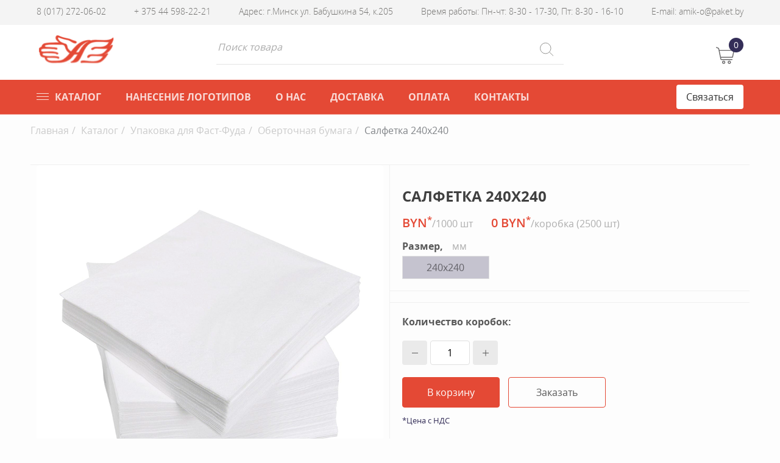

--- FILE ---
content_type: text/html; charset=UTF-8
request_url: https://www.amik-o.by/katalog/upakovka-dlya-fast-fuda/obertochnaya-bumaga/salfetka
body_size: 6643
content:
<!DOCTYPE html>
<html lang="UTF-8">	
	<head>
	<meta http-equiv="Content-Type" content="text/html; charset=UTF-8" /> 
    <meta name="viewport" content="width=device-width, initial-scale=1">
    <title>Салфетка 240х240. Amiko</title>
	<meta name="description" content="" />
	<base href="https://www.amik-o.by/"/>
	
    <link rel="apple-touch-icon" sizes="180x180" href="assets/templates/apple-touch-icon.png">
    <link rel="icon" type="image/png" sizes="32x32" href="assets/templates/favicon-32x32.png">
    <link rel="icon" type="image/png" sizes="16x16" href="assets/templates/favicon-16x16.png">
	<!--styles-->
    <link href="assets/templates/css/plugins.min.css" rel="stylesheet">
    <link href="assets/templates/css/style.css" rel="stylesheet">
		<meta name="yandex-verification" content="f64211bd061b0b64" />
		<meta name="google-site-verification" content="mrQLNf85pck_pbPWRGQGp7Z23Dm3zxG1CpXvBWbcVDQ" />
		<link rel="stylesheet" type="text/css" href="assets/snippets/evoCart/css/evoCart.css" />
	<link rel="stylesheet" type="text/css" href="assets/snippets/evoCart/css/themes/metroui.css" />
</head>

<body class=" ">
    <div class="top__line">
        <div class="container">
            <ul class="top__info">
                <li>
                    <a href="tel:8 (017) 272-06-02">8 (017) 272-06-02</a>
                </li>
                <li>
                    <a href="tel:+ 375 44 598-22-21">+ 375 44 598-22-21</a>
                </li>
                <li>Адрес: г.Минск ул. Бабушкина 54, к.205</li>
                <li>Время работы: Пн-чт: 8-30 - 17-30, Пт: 8-30 - 16-10</li>
                <li>
                    <a href="mailto:amik-o@paket.by">E-mail: amik-o@paket.by</a>
                </li>
            </ul>
        </div>
    </div>

    <!-- BEGIN HEADER -->
    <header>
        <div class="header__wrapper">
            <div class="container">
                <div class="row">
                    <div class="md-4 burger">
                        <span></span>
                    </div>
                    <div class="lg-3 md-4 logo">
                        <a href="/">
							<img alt="Amiko" src="assets/images/logo(1).svg">
						</a>
                    </div>
                    <div class="lg-6 mobile__hidden">
						<form action="rezultaty-poiska" class="form-search search">
							<input placeholder="Поиск товара" type="text" name="search" class="form-input" >
							<input type="submit" class="form-search_submit-btn" value="">
						</form>
                    </div>
                    <div class="lg-3 md-4 header__cart">
                        <a href="korzina">
                            <img alt="" src="assets/templates/img/shopping-cart.svg">
                            <span class="cart__count js-ec-qty">0</span>
                        </a>
                    </div>
                </div>
            </div>
        </div>
		
        <div class="mobile__navbar">
            <div class="container">
                <div class="row mobile__top">
                    <div class="md-4 close"></div>
                    <div class="md-4 logo">
                        <a href="/">
							<img alt="img" src="assets/images/logo-mob.png">
						</a>
                    </div>
                    <div class="md-4 mobile__cart"></div>
                </div>
                <div class="mobile__wrapper"></div>
                <div class="row mobile__adress">
                    <div class="sm-6 mobile__box">
                        <a class="phone" href="tel:8 (017) 272-06-02">8 (017) 272-06-02</a>
                        <a class="phone" href="tel:+ 375 44 598-22-21">+ 375 44 598-22-21</a>
                    </div>
                    <div class="sm-6 mobile__box">
                        <span class="adress">Адрес: г.Минск ул. Бабушкина 54, к.205</span>
                    </div>
                </div>
            </div>
        </div>
		
        <div class="header__navbar">
            <div class="header__navbar-container">
                <div class="container">
					 
						<ul class="navbar__wrapper">
							<li class="catalog__link">
								<a href="javascript:;">Каталог</a>
								<ul class="catalog__menu">
									 
<li class="catalog__sublink">
	<a class="" href="/katalog/pakety">
		<span>
			<img alt="icon" src="assets/images/ico-3.svg">
		</span>
		Бумажные пакеты
	</a>
	<a href="#" class="sublink-icon"></a>
	<ul class="catalog__submenu">
	 
<li>
	<a href="/katalog/pakety/s-ploskim-dnom">
		<span>
			<img alt="icon" src="">
		</span>
		Пакеты с плоским дном
	</a>
</li>
<li>
	<a href="/katalog/pakety/s-pryaumgolnym-dnom">
		<span>
			<img alt="icon" src="">
		</span>
		Пакеты с прямоугольным дном
	</a>
</li>
<li>
	<a href="/katalog/pakety/pakety-s-ruchkami">
		<span>
			<img alt="icon" src="">
		</span>
		Пакеты с ручками
	</a>
</li>
	</ul>
</li>
<li class="catalog__sublink">
	<a class="" href="/katalog/stakany">
		<span>
			<img alt="icon" src="assets/images/ico-1.svg">
		</span>
		Бумажные стаканы
	</a>
	<a href="#" class="sublink-icon"></a>
	<ul class="catalog__submenu">
	 
<li>
	<a href="/katalog/stakany/odnoslojnye">
		<span>
			<img alt="icon" src="">
		</span>
		Однослойные
	</a>
</li>
<li>
	<a href="/katalog/stakany/dvuhslojnye">
		<span>
			<img alt="icon" src="">
		</span>
		Двухслойные стаканы для кофе
	</a>
</li>
<li>
	<a href="/katalog/stakany/kryshki-dlya-stakanov">
		<span>
			<img alt="icon" src="">
		</span>
		Крышки для стаканов
	</a>
</li>
	</ul>
</li>
<li class="catalog__sublink">
	<a class="" href="/katalog/ekoprodukciya">
		<span>
			<img alt="icon" src="assets/images/growth.svg">
		</span>
		Биоразлагаемая посуда
	</a>
	<a href="#" class="sublink-icon"></a>
	<ul class="catalog__submenu">
	 
<li>
	<a href="/katalog/ekoprodukciya/bumazhnaya-upakovka">
		<span>
			<img alt="icon" src="">
		</span>
		Бумажная упаковка
	</a>
</li>
	</ul>
</li>
<li class="catalog__sublink">
	<a class="" href="/katalog/posuda">
		<span>
			<img alt="icon" src="assets/images/ico-6.svg">
		</span>
		Пластиковая посуда
	</a>
	<a href="#" class="sublink-icon"></a>
	<ul class="catalog__submenu">
	 
<li>
	<a href="/katalog/posuda/sousniki">
		<span>
			<img alt="icon" src="">
		</span>
		Соусники
	</a>
</li>
<li>
	<a href="/katalog/posuda/stolovye-pribory1">
		<span>
			<img alt="icon" src="">
		</span>
		Столовые приборы
	</a>
</li>
<li>
	<a href="/katalog/posuda/lanch-boksy">
		<span>
			<img alt="icon" src="">
		</span>
		Ланч-боксы
	</a>
</li>
<li>
	<a href="/katalog/posuda/stakany1">
		<span>
			<img alt="icon" src="">
		</span>
		Стаканы пластиковые
	</a>
</li>
<li>
	<a href="/katalog/posuda/kontejry">
		<span>
			<img alt="icon" src="">
		</span>
		Контейнеры одноразовые
	</a>
</li>
	</ul>
</li>
<li class="catalog__sublink">
	<a class="" href="/katalog/upakovka-dlya-fast-fuda">
		<span>
			<img alt="icon" src="assets/images/ico-4.svg">
		</span>
		Упаковка для Фаст-Фуда
	</a>
	<a href="#" class="sublink-icon"></a>
	<ul class="catalog__submenu">
	 
<li>
	<a href="/katalog/upakovka-dlya-fast-fuda/kontejnery1">
		<span>
			<img alt="icon" src="">
		</span>
		Контейнеры  фаст фуд
	</a>
</li>
<li>
	<a href="/katalog/upakovka-dlya-fast-fuda/chajna-boksy">
		<span>
			<img alt="icon" src="">
		</span>
		Чайна-Боксы
	</a>
</li>
<li>
	<a href="/katalog/upakovka-dlya-fast-fuda/upakovka-dlya-rollov">
		<span>
			<img alt="icon" src="">
		</span>
		Упаковка для роллов
	</a>
</li>
<li>
	<a href="/katalog/upakovka-dlya-fast-fuda/upakovka-dlya-fri">
		<span>
			<img alt="icon" src="">
		</span>
		Упаковка для фри
	</a>
</li>
<li>
	<a href="/katalog/upakovka-dlya-fast-fuda/upakovka-dlya-burgerov">
		<span>
			<img alt="icon" src="">
		</span>
		Упаковка для бургеров
	</a>
</li>
<li>
	<a href="/katalog/upakovka-dlya-fast-fuda/obertochnaya-bumaga">
		<span>
			<img alt="icon" src="">
		</span>
		Оберточная бумага
	</a>
</li>
<li>
	<a href="/katalog/upakovka-dlya-fast-fuda/lotki">
		<span>
			<img alt="icon" src="">
		</span>
		Лотки
	</a>
</li>
<li>
	<a href="/katalog/upakovka-dlya-fast-fuda/supnicy">
		<span>
			<img alt="icon" src="">
		</span>
		Супницы
	</a>
</li>
	</ul>
</li>
<li class="catalog__sublink">
	<a class="" href="/katalog/barnye-akssesuary">
		<span>
			<img alt="icon" src="assets/images/barnoe.svg">
		</span>
		Барные аксессуары
	</a>
	<a href="#" class="sublink-icon"></a>
	<ul class="catalog__submenu">
	 
<li>
	<a href="/katalog/barnye-akssesuary/razmeshivateli">
		<span>
			<img alt="icon" src="">
		</span>
		Размешиватели
	</a>
</li>
<li>
	<a href="/katalog/barnye-akssesuary/zubochistki">
		<span>
			<img alt="icon" src="">
		</span>
		Зубочистки
	</a>
</li>
<li>
	<a href="/katalog/barnye-akssesuary/derzhateli-dlya-stakanov">
		<span>
			<img alt="icon" src="">
		</span>
		Держатели для стаканов
	</a>
</li>
<li>
	<a href="/katalog/barnye-akssesuary/trubochki">
		<span>
			<img alt="icon" src="assets/images/trubochka.svg">
		</span>
		Трубочки
	</a>
</li>
	</ul>
</li>
<li class="catalog__sublink">
	<a class="" href="/katalog/kremanki">
		<span>
			<img alt="icon" src="assets/images/ico-5.svg">
		</span>
		Креманки
	</a>
	<a href="#" class="sublink-icon"></a>
	<ul class="catalog__submenu">
	 
<li>
	<a href="/katalog/kremanki/dizayn_black-9">
		<span>
			<img alt="icon" src="">
		</span>
		Дизайн BLACK 1 креманки
	</a>
</li>
<li>
	<a href="/katalog/kremanki/dizayn_black-10">
		<span>
			<img alt="icon" src="">
		</span>
		Дизайн BLACK 2 креманки
	</a>
</li>
<li>
	<a href="/katalog/kremanki/dizayn_black-10-2">
		<span>
			<img alt="icon" src="">
		</span>
		Дизайн BLACK 3 креманки
	</a>
</li>
<li>
	<a href="/katalog/kremanki/dizayn_black-10-3">
		<span>
			<img alt="icon" src="">
		</span>
		Дизайн BLACK 4 креманки
	</a>
</li>
<li>
	<a href="/katalog/kremanki/kryshka_przrachnaya">
		<span>
			<img alt="icon" src="">
		</span>
		Крышка прозрачная 1
	</a>
</li>
<li>
	<a href="/katalog/kremanki/kryshka_przrachnaya-2">
		<span>
			<img alt="icon" src="">
		</span>
		Крышка прозрачная 2
	</a>
</li>
<li>
	<a href="/katalog/kremanki/kryshka_przrachnaya-3">
		<span>
			<img alt="icon" src="">
		</span>
		Крышка прозрачная 3
	</a>
</li>
<li>
	<a href="/katalog/kremanki/kryshka_przrachnaya-4">
		<span>
			<img alt="icon" src="">
		</span>
		Крышка прозрачная 4
	</a>
</li>
<li>
	<a href="/katalog/kremanki/kryshka_przrachnaya-5">
		<span>
			<img alt="icon" src="">
		</span>
		Крышка прозрачная 5
	</a>
</li>
	</ul>
</li>
<li>
	<a href="/katalog/drugie-tovary">
		<span>
			<img alt="icon" src="assets/images/ico-7.svg">
		</span>
		Другие товары
	</a>
</li>
<li>
	<a href="/katalog/akcii">
		<span>
			<img alt="icon" src="assets/images/ico-9.svg">
		</span>
		Акции
	</a>
</li>
									<li>
										<a href="katalog">Весь каталог</a>
									</li>
								</ul>
								<li class="first level1 odd"><a href="/nanesenie-logotipov">Нанесение логотипов</a></li><li class="level1 even"><a href="/o-nas">О нас</a></li><li class="level1 odd"><a href="/dostavka-i-oplata">Доставка</a></li><li class="level1 even"><a href="/oplata">Оплата</a></li><li class="last level1 odd"><a href="/kontakty">Контакты</a></li>
							</li>
						</ul>
                    <a class="btn btn__white open-popup" href="javascript:;">Связаться</a>
                </div>
            </div>
        </div>
    </header>
    <!-- END HEADER -->
	
	
		
		<nav class="breadcrumbs">
			<div class="container">
				<ul class="row breadcrumbs__list" itemscope>
					
		<li itemprop="itemListElement" class="breadcrumbs__item">
			<meta itemprop="position" content="1" />
			<a class="breadcrumbs__link" href="https://www.amik-o.by/" title="" itemprop="item">
				<span itemprop="name">Главная</span>
			</a>
		</li>
		<li itemprop="itemListElement" class="breadcrumbs__item">
			<meta itemprop="position" content="2" />
			<a class="breadcrumbs__link" href="https://www.amik-o.by/katalog" title="" itemprop="item">
				<span itemprop="name">Каталог</span>
			</a>
		</li>
		<li itemprop="itemListElement" class="breadcrumbs__item">
			<meta itemprop="position" content="3" />
			<a class="breadcrumbs__link" href="https://www.amik-o.by/katalog/upakovka-dlya-fast-fuda" title="" itemprop="item">
				<span itemprop="name">Упаковка для Фаст-Фуда</span>
			</a>
		</li>
		<li itemprop="itemListElement" class="breadcrumbs__item">
			<meta itemprop="position" content="4" />
			<a class="breadcrumbs__link" href="https://www.amik-o.by/katalog/upakovka-dlya-fast-fuda/obertochnaya-bumaga" title="" itemprop="item">
				<span itemprop="name">Оберточная бумага</span>
			</a>
		</li>
		<li class="breadcrumbs__item" itemprop="itemListElement">
			<meta itemprop="position" content="5" />
			<span itemprop="item">Салфетка 240х240</span>
		</li>
				</ul>
			</div>
		</nav>
	




<div class="section">
	<div class="container">
		<div class="row">
			<div class="lg-12">
				<div class="row product__wrapper">
					<h1 class="md-12 mobile__visible product__title">Салфетка 240х240</h1>
					<div class="lg-6 md-12 product__img__wrapper">
						<div class="product__img">
							<img class="img" src="assets/images/tovar-test/salfetki.png" alt="img">

							<div class="product__tags">
								
								

							</div>
						</div>
					</div>
					<div class="lg-6 md-12 product__desc">
						<h1 class="mobile__hidden product__title js-title">Салфетка 240х240</h1>
						<ul class="product__price js-product__price">
							<li>
								<div> BYN<sup>*</sup><span>/1000 шт</span></div>
								<div>
									
								</div>
							</li>
							<li>
								<div>0 BYN<sup>*</sup><span>/коробка (2500 шт)</span></div>
								<div>
									
								</div>
							</li>
							
							
						</ul>
							
						<ul class="property__wrapper">
							
							<li class="property__size">
								<span class="title">Размер,</span> мм
								<div class="tabs-input__wrapper"> 
									 <div class="tabs-input">
	<a href="/katalog/upakovka-dlya-fast-fuda/obertochnaya-bumaga/salfetka" class="label first last level1 current odd">240х240</a>
</div>
								</div>
							</li>
							
						</ul>	
						<ul class="property__wrapper property__wrapper--border">	
							
							

							
							
							<span class="js-hidden-size" style="display:none;">240х240</span>
							
							
							

						</ul>
						<ul class="property__wrapper property__wrapper2">
							<li>
								<span class="title">Количество коробок:</span>
								<div class="product__count">
									<span class="minus js-minus"></span>
									<input class="count js-count" type="number" value="1">
									<span class="plus js-plus"></span>
								</div>
							</li>
						</ul>
						<div class="btn__box">
							<a class="btn pulse-btn js-ec-add" id="add-cart" data-count="1" data-id="339">В корзину</a>
							<a class="btn btn__border open-popup--buy" id="add-to-order" href="javascript:;">Заказать</a>
						</div>
						<div class="product__nds">*Цена с НДС</div>
					</div>
				</div>
			</div>
		</div>
	</div>
</div>
<div class="section">
	<div class="container">
		<div class="h2">Сопутствующие товары<span>Сопутствующие</span></div>
		<div class="row products__wrapper products__slider">

			<div class="lg-12 products__item">
	<a href="/katalog/upakovka-dlya-fast-fuda/obertochnaya-bumaga/dizayn_kraft-3" class="products__img">
		<img alt="img" class="img" src="assets/images/tovar-test/paket-bumazhnyj-fiesta.png">
		<div class="product__tags">
			
			
		</div>
	</a>
	<div class="products__desc">
		<a class="products__title" href="/katalog/upakovka-dlya-fast-fuda/obertochnaya-bumaga/dizayn_kraft-3">Дизайн Fiesta бумага 1</a>
		<ul class="product__price">
			<li>от  BYN/<span>1000 шт<span class="product__nds"> (с НДС)</span></span></li>
			
		</ul>
	</div>
	<a class="btn btn_buy pulse-btn" href="/katalog/upakovka-dlya-fast-fuda/obertochnaya-bumaga/dizayn_kraft-3">Купить</a>
</div><div class="lg-12 products__item">
	<a href="/katalog/upakovka-dlya-fast-fuda/obertochnaya-bumaga/ctakan-gofrirovannyj" class="products__img">
		<img alt="img" class="img" src="assets/images/tovar-test/paket-bumazhnyj-fiesta.png">
		<div class="product__tags">
			
			<span class="new">New</span>
		</div>
	</a>
	<div class="products__desc">
		<a class="products__title" href="/katalog/upakovka-dlya-fast-fuda/obertochnaya-bumaga/ctakan-gofrirovannyj">Дизайн Fiesta бумага 2</a>
		<ul class="product__price">
			<li>от  BYN/<span>1000 шт<span class="product__nds"> (с НДС)</span></span></li>
			
		</ul>
	</div>
	<a class="btn btn_buy pulse-btn" href="/katalog/upakovka-dlya-fast-fuda/obertochnaya-bumaga/ctakan-gofrirovannyj">Купить</a>
</div><div class="lg-12 products__item">
	<a href="/katalog/upakovka-dlya-fast-fuda/obertochnaya-bumaga/dizayn_kraft-8" class="products__img">
		<img alt="img" class="img" src="assets/images/tovar-test/obertka-dlya-gamburgera.png">
		<div class="product__tags">
			
			
		</div>
	</a>
	<div class="products__desc">
		<a class="products__title" href="/katalog/upakovka-dlya-fast-fuda/obertochnaya-bumaga/dizayn_kraft-8">Дизайн Крафт бумага 1</a>
		<ul class="product__price">
			<li>от  BYN/<span>1000 шт<span class="product__nds"> (с НДС)</span></span></li>
			
		</ul>
	</div>
	<a class="btn btn_buy pulse-btn" href="/katalog/upakovka-dlya-fast-fuda/obertochnaya-bumaga/dizayn_kraft-8">Купить</a>
</div><div class="lg-12 products__item">
	<a href="/katalog/upakovka-dlya-fast-fuda/obertochnaya-bumaga/podlozhka_dlya_piccy" class="products__img">
		<img alt="img" class="img" src="assets/images/tovar-test/podlozhka-dlya-picy.png">
		<div class="product__tags">
			
			
		</div>
	</a>
	<div class="products__desc">
		<a class="products__title" href="/katalog/upakovka-dlya-fast-fuda/obertochnaya-bumaga/podlozhka_dlya_piccy">Подложка для пиццы</a>
		<ul class="product__price">
			<li>от  BYN/<span>1000 шт<span class="product__nds"> (с НДС)</span></span></li>
			
		</ul>
	</div>
	<a class="btn btn_buy pulse-btn" href="/katalog/upakovka-dlya-fast-fuda/obertochnaya-bumaga/podlozhka_dlya_piccy">Купить</a>
</div>


		</div>
	</div>
</div>

<!-- BEGIN FOOTER -->
    <footer>
        <div class="container">
            <div class="row">
                <div class="lg-4 md-6">
                    <div class="box">
                        <p class="title">Телефоны</p>
                        <p>
                            <a href="tel:8 (017) 272-06-02">8 (017) 272-06-02</a>
                            <a href="tel:+ 375 44 598-22-21">+ 375 44 598-22-21</a>
                        </p>
                    </div>
                    <div class="box">
                        <p class="title">Факс</p>
                        <p>
                            <a href="tel:"></a>
                            <a href="tel:"></a>
                        </p>
                    </div>
                    <div class="box">
                        <p class="title">E-mail</p>
                        <p>
                            <a href="mailto:amik-o@paket.by">amik-o@paket.by</a>
                        </p>
                    </div>
                </div>
                <div class="lg-3 md-6 footer__catalog">
                    <div class="box">
                        <p class="title">Каталог</p>
						 <p><a class="" href="/katalog/pakety">Бумажные пакеты</a><a class="" href="/katalog/stakany">Бумажные стаканы</a><a class="" href="/katalog/ekoprodukciya">Биоразлагаемая посуда</a><a class="" href="/katalog/posuda">Пластиковая посуда</a><a class="" href="/katalog/upakovka-dlya-fast-fuda">Упаковка для Фаст-Фуда</a><a class="" href="/katalog/barnye-akssesuary">Барные аксессуары</a><a class="" href="/katalog/kremanki">Креманки</a><a class="" href="/katalog/kryshki">Крышки для стаканов</a><a class="" href="/katalog/drugie-tovary">Другие товары</a><a class="" href="/katalog/akcii">Акции</a></p>
                    </div>
                </div>
                <div class="lg-5 md-12">
                    <div class="box">
                        <p class="title">Время работы</p>
                        <p>Время работы: Пн-чт: 8-30 - 17-30, Пт: 8-30 - 16-10</p>
                    </div>
                    <div class="box">
                        <p class="title">Адрес</p>
                        <p>г.Минск ул. Бабушкина 54, к.205</p>
                        <p>ООО «Амик-О»<br>
                            Юр. адрес: 220024, РБ, г. Минск, ул. Бабушкина, д.54, пом. №4, каб.203<br>
                            <br>
                            УНП: 100522294<br>
                            Выдано Минским Городским исполнительным комитетом 28.06.2000 г.</p>
                    </div>
                </div>
            </div>
        </div>
        <div class="footer__navbar">
            <div class="container">
                <div class="row">
					<div class="lg-12"><a class="" href="/nanesenie-logotipov">Нанесение логотипов</a><a class="" href="/o-nas">О нас</a><a class="" href="/dostavka-i-oplata">Доставка</a><a class="" href="/oplata">Оплата</a><a class="" href="/kontakty">Контакты</a></div>
                </div>
            </div>
        </div>
    </footer>
    <!-- END FOOTER -->

    <!-- BEGIN POPUP-->
<div class="popup-wrapper popup-wrapper--form is-hidden">
	<div class="popup">
		<div class="row">
			<div class="lg-6 d-none">
				<div class="popup__img" style="background-image: url('assets/templates/img/popup.png')"></div>
			</div>
			<div class="lg-6">
				<div class="popup__form" action="">
					<a class="close-popup" href="#">
						<div class="burger-icon"></div>
					</a>
					<div class="h2">Остались вопросы?<span>Вопросы?</span></div>
					<p>Заполните форму связи и мы свяжемся с вами</p>

					<form class="row form feedback__form" id="feedback" action="#" method="post">
						<div class="lg-12">
							<input type="text" name="name" value="" placeholder="Ваше имя*" id="name" data-FL-name="ФИО" required>
						</div>
						<div class="lg-12">
							<input type="tel" name="phone" value="" placeholder="Номер телефона*" data-FL-name="Номер телефона" id="phone" required>
						</div>
						<div class="lg-12">
							<input type="text" name="company-name" value="" data-FL-name="Название компании" placeholder="Название компании*"
								   id="company-name" required>
						</div>
						<div class="lg-12">

							<div class="FLresult"></div>
							<input class="FLajax btn btn__submit" data-FL-theme="Запрос звонка" type="submit" value="Отправить">
						</div>
					</form>

				</div>
			</div>
		</div>
	</div>
</div>
<!-- END POPUP -->

<!-- BEGIN POPUP-->
<div class="popup-wrapper popup-wrapper--buy is-hidden">
	<div class="popup">
		<div class="popup__form" action="">
			<a class="close-popup" href="#">
				<div class="burger-icon"></div>
			</a>
			<div class="h2">Оформить заказ<span>Заказ</span></div>
			<p>Заполните форму чтобы оформить заказ</p>

			<form class="row form feedback__form" id="feedback" action="#" method="post">
				<div class="lg-12">
					<input type="text" name="name" value="" placeholder="Ваше имя*" id="name" data-FL-name="ФИО" required>
				</div>
				<div class="lg-12">
					<input type="tel" name="phone" value="" placeholder="Номер телефона*" data-FL-name="Номер телефона" id="phone" required>
				</div>
				<div class="lg-12">
					<input type="text" name="company-name" value="" data-FL-name="Название компании" placeholder="Название компании*"
						   id="company-name" required>
				</div>
				<div class="lg-12">
					<textarea class="goods-info-area" type="text" name="comment-name" value="" data-FL-name="Товар" placeholder="Товар" required></textarea>
				</div>
				<div class="lg-12">

					<div class="FLresult"></div>
					<input class="FLajax btn btn__submit" data-FL-theme="Запрос звонка" type="submit" value="Отправить">
				</div>
			</form>
		</div>
	</div>
</div>
<!-- END POPUP -->


	<!-- Global site tag (gtag.js) - Google Analytics -->
	<script async src="https://www.googletagmanager.com/gtag/js?id=UA-2628641-69"></script>
	<script>
	  window.dataLayer = window.dataLayer || [];
	  function gtag(){dataLayer.push(arguments);}
	  gtag('js', new Date());

	  gtag('config', 'UA-2628641-69');
	</script>


	<!-- Yandex.Metrika counter -->
	<script type="text/javascript" >
	   (function(m,e,t,r,i,k,a){m[i]=m[i]||function(){(m[i].a=m[i].a||[]).push(arguments)};
	   m[i].l=1*new Date();k=e.createElement(t),a=e.getElementsByTagName(t)[0],k.async=1,k.src=r,a.parentNode.insertBefore(k,a)})
	   (window, document, "script", "https://mc.yandex.ru/metrika/tag.js", "ym");

	   ym(56703415, "init", {
			clickmap:true,
			trackLinks:true,
			accurateTrackBounce:true,
			webvisor:true
	   });
	</script>
	<noscript><div><img src="https://mc.yandex.ru/watch/56703415" style="position:absolute; left:-9999px;" alt="" /></div></noscript>
	<!-- /Yandex.Metrika counter -->
<!-- Google Tag Manager -->
<script>(function(w,d,s,l,i){w[l]=w[l]||[];w[l].push({'gtm.start':
new Date().getTime(),event:'gtm.js'});var f=d.getElementsByTagName(s)[0],
j=d.createElement(s),dl=l!='dataLayer'?'&l='+l:'';j.async=true;j.src=
'https://www.googletagmanager.com/gtm.js?id='+i+dl;f.parentNode.insertBefore(j,f);
})(window,document,'script','dataLayer','GTM-T5KH5CK');</script>
<!-- End Google Tag Manager -->

    <script src="assets/templates/js/plugins.min.js"></script>
	<script src="assets/templates/js/FLajax.js"></script>
    <script src="assets/templates/js/main.js"></script>

	
    <!-- END SCRIPTS -->
	<script type="text/javascript" src="assets/snippets/evoCart/js/noty.min.js"></script>
	<script type="text/javascript" src="assets/snippets/evoCart/js/evoCart.min.js?v=1.0.5"></script>
</body>

</html>

--- FILE ---
content_type: text/html; charset=UTF-8
request_url: https://www.amik-o.by/cart_status
body_size: -22
content:
{"data":{"qty":0,"cart":[]},"error":false}

--- FILE ---
content_type: text/css
request_url: https://www.amik-o.by/assets/templates/css/style.css
body_size: 24539
content:
@font-face {
  font-family: 'Opensans';
  src: local("opensanslight"), local("opensanslight"), url("../fonts/opensanslight.woff2") format("woff2"), url("../fonts/opensanslight.woff") format("woff"), url("../fonts/opensanslight.ttf") format("truetype");
  font-weight: 300;
  font-style: normal; }

@font-face {
  font-family: 'Opensans';
  src: local("opensans"), local("opensans"), url("../fonts/opensans.woff2") format("woff2"), url("../fonts/opensans.woff") format("woff"), url("../fonts/opensans.ttf") format("truetype");
  font-weight: normal;
  font-style: normal; }

@font-face {
  font-family: 'Opensans';
  src: local("opensanssemibold"), local("opensanssemibold"), url("../fonts/opensanssemibold.woff2") format("woff2"), url("../fonts/opensanssemibold.woff") format("woff"), url("../fonts/opensanssemibold.ttf") format("truetype");
  font-weight: 600;
  font-style: normal; }

@font-face {
  font-family: 'Opensans';
  src: local("opensansbold"), local("opensansbold"), url("../fonts/opensansbold.woff2") format("woff2"), url("../fonts/opensansbold.woff") format("woff"), url("../fonts/opensansbold.ttf") format("truetype");
  font-weight: bold;
  font-style: normal; }

.row {
  display: -webkit-box;
  display: -webkit-flex;
  display: -ms-flexbox;
  display: flex;
  -webkit-flex-wrap: wrap;
      -ms-flex-wrap: wrap;
          flex-wrap: wrap;
  margin-left: -10px;
  margin-right: -10px; }
  @media (max-width: 991px) {
    .row {
      margin-left: -20px;
      margin-right: -20px; } }

.sm-1,
.sm-2,
.sm-3,
.sm-4,
.sm-5,
.sm-6,
.sm-7,
.sm-8,
.sm-9,
.sm-10,
.sm-11,
.sm-12,
.sm-auto,
.md-1,
.md-2,
.md-3,
.md-4,
.md-5,
.md-6,
.md-7,
.md-8,
.md-9,
.md-10,
.md-11,
.md-12,
.md-auto,
.lg-1,
.lg-2,
.lg-3,
.lg-4,
.lg-5,
.lg-6,
.lg-7,
.lg-8,
.lg-9,
.lg-10,
.lg-11,
.lg-12,
.lg-auto,
.xl-1,
.xl-2,
.xl-3,
.xl-4,
.xl-5,
.xl-6,
.xl-7,
.xl-8,
.xl-9,
.xl-10,
.xl-11,
.xl-12,
.xl-auto {
  position: relative;
  width: 100%;
  padding-right: 10px;
  padding-left: 10px; }
  @media (max-width: 991px) {
    .sm-1,
    .sm-2,
    .sm-3,
    .sm-4,
    .sm-5,
    .sm-6,
    .sm-7,
    .sm-8,
    .sm-9,
    .sm-10,
    .sm-11,
    .sm-12,
    .sm-auto,
    .md-1,
    .md-2,
    .md-3,
    .md-4,
    .md-5,
    .md-6,
    .md-7,
    .md-8,
    .md-9,
    .md-10,
    .md-11,
    .md-12,
    .md-auto,
    .lg-1,
    .lg-2,
    .lg-3,
    .lg-4,
    .lg-5,
    .lg-6,
    .lg-7,
    .lg-8,
    .lg-9,
    .lg-10,
    .lg-11,
    .lg-12,
    .lg-auto,
    .xl-1,
    .xl-2,
    .xl-3,
    .xl-4,
    .xl-5,
    .xl-6,
    .xl-7,
    .xl-8,
    .xl-9,
    .xl-10,
    .xl-11,
    .xl-12,
    .xl-auto {
      padding-right: 20px;
      padding-left: 20px; } }

@media (min-width: 1200px) {
  .lg-auto {
    -webkit-box-flex: 0;
    -webkit-flex: 0 0 auto;
        -ms-flex: 0 0 auto;
            flex: 0 0 auto;
    width: auto;
    max-width: 100%; }
  .lg-1 {
    -webkit-box-flex: 0;
    -webkit-flex: 0 0 8.333333%;
        -ms-flex: 0 0 8.333333%;
            flex: 0 0 8.333333%;
    max-width: 8.333333%; }
  .lg-2 {
    -webkit-box-flex: 0;
    -webkit-flex: 0 0 16.666667%;
        -ms-flex: 0 0 16.666667%;
            flex: 0 0 16.666667%;
    max-width: 16.666667%; }
  .lg-3 {
    -ms-flex: 0 0 25%;
    -webkit-box-flex: 0;
    -webkit-flex: 0 0 25%;
            flex: 0 0 25%;
    max-width: 25%; }
  .lg-4 {
    -webkit-box-flex: 0;
    -webkit-flex: 0 0 33.333333%;
        -ms-flex: 0 0 33.333333%;
            flex: 0 0 33.333333%;
    max-width: 33.333333%; }
  .lg-5 {
    -webkit-box-flex: 0;
    -webkit-flex: 0 0 41.666667%;
        -ms-flex: 0 0 41.666667%;
            flex: 0 0 41.666667%;
    max-width: 41.666667%; }
  .lg-6 {
    -webkit-box-flex: 0;
    -webkit-flex: 0 0 50%;
        -ms-flex: 0 0 50%;
            flex: 0 0 50%;
    max-width: 50%; }
  .lg-7 {
    -webkit-box-flex: 0;
    -webkit-flex: 0 0 58.333333%;
        -ms-flex: 0 0 58.333333%;
            flex: 0 0 58.333333%;
    max-width: 58.333333%; }
  .lg-8 {
    -webkit-box-flex: 0;
    -webkit-flex: 0 0 66.666667%;
        -ms-flex: 0 0 66.666667%;
            flex: 0 0 66.666667%;
    max-width: 66.666667%; }
  .lg-9 {
    -webkit-box-flex: 0;
    -webkit-flex: 0 0 75%;
        -ms-flex: 0 0 75%;
            flex: 0 0 75%;
    max-width: 75%; }
  .lg-10 {
    -webkit-box-flex: 0;
    -webkit-flex: 0 0 83.333333%;
        -ms-flex: 0 0 83.333333%;
            flex: 0 0 83.333333%;
    max-width: 83.333333%; }
  .lg-11 {
    -webkit-box-flex: 0;
    -webkit-flex: 0 0 91.666667%;
        -ms-flex: 0 0 91.666667%;
            flex: 0 0 91.666667%;
    max-width: 91.666667%; }
  .lg-12 {
    -webkit-box-flex: 0;
    -webkit-flex: 0 0 100%;
        -ms-flex: 0 0 100%;
            flex: 0 0 100%;
    max-width: 100%; } }

@media (max-width: 1199px) {
  .lg-auto {
    -webkit-box-flex: 0;
    -webkit-flex: 0 0 auto;
        -ms-flex: 0 0 auto;
            flex: 0 0 auto;
    width: auto;
    max-width: 100%; }
  .lg-1 {
    -webkit-box-flex: 0;
    -webkit-flex: 0 0 8.333333%;
        -ms-flex: 0 0 8.333333%;
            flex: 0 0 8.333333%;
    max-width: 8.333333%; }
  .lg-2 {
    -webkit-box-flex: 0;
    -webkit-flex: 0 0 16.666667%;
        -ms-flex: 0 0 16.666667%;
            flex: 0 0 16.666667%;
    max-width: 16.666667%; }
  .lg-3 {
    -ms-flex: 0 0 25%;
    -webkit-box-flex: 0;
    -webkit-flex: 0 0 25%;
            flex: 0 0 25%;
    max-width: 25%; }
  .lg-4 {
    -webkit-box-flex: 0;
    -webkit-flex: 0 0 33.333333%;
        -ms-flex: 0 0 33.333333%;
            flex: 0 0 33.333333%;
    max-width: 33.333333%; }
  .lg-5 {
    -webkit-box-flex: 0;
    -webkit-flex: 0 0 41.666667%;
        -ms-flex: 0 0 41.666667%;
            flex: 0 0 41.666667%;
    max-width: 41.666667%; }
  .lg-6 {
    -webkit-box-flex: 0;
    -webkit-flex: 0 0 50%;
        -ms-flex: 0 0 50%;
            flex: 0 0 50%;
    max-width: 50%; }
  .lg-7 {
    -webkit-box-flex: 0;
    -webkit-flex: 0 0 58.333333%;
        -ms-flex: 0 0 58.333333%;
            flex: 0 0 58.333333%;
    max-width: 58.333333%; }
  .lg-8 {
    -webkit-box-flex: 0;
    -webkit-flex: 0 0 66.666667%;
        -ms-flex: 0 0 66.666667%;
            flex: 0 0 66.666667%;
    max-width: 66.666667%; }
  .lg-9 {
    -webkit-box-flex: 0;
    -webkit-flex: 0 0 75%;
        -ms-flex: 0 0 75%;
            flex: 0 0 75%;
    max-width: 75%; }
  .lg-10 {
    -webkit-box-flex: 0;
    -webkit-flex: 0 0 83.333333%;
        -ms-flex: 0 0 83.333333%;
            flex: 0 0 83.333333%;
    max-width: 83.333333%; }
  .lg-11 {
    -webkit-box-flex: 0;
    -webkit-flex: 0 0 91.666667%;
        -ms-flex: 0 0 91.666667%;
            flex: 0 0 91.666667%;
    max-width: 91.666667%; }
  .lg-12 {
    -webkit-box-flex: 0;
    -webkit-flex: 0 0 100%;
        -ms-flex: 0 0 100%;
            flex: 0 0 100%;
    max-width: 100%; } }

@media (max-width: 991px) {
  .md-auto {
    -ms-flex: 0 0 auto;
    -webkit-box-flex: 0;
    -webkit-flex: 0 0 auto;
            flex: 0 0 auto;
    width: auto;
    max-width: 100%; }
  .md-1 {
    -webkit-box-flex: 0;
    -webkit-flex: 0 0 8.333333%;
        -ms-flex: 0 0 8.333333%;
            flex: 0 0 8.333333%;
    max-width: 8.333333%; }
  .md-2 {
    -webkit-box-flex: 0;
    -webkit-flex: 0 0 16.666667%;
        -ms-flex: 0 0 16.666667%;
            flex: 0 0 16.666667%;
    max-width: 16.666667%; }
  .md-3 {
    -webkit-box-flex: 0;
    -webkit-flex: 0 0 25%;
        -ms-flex: 0 0 25%;
            flex: 0 0 25%;
    max-width: 25%; }
  .md-4 {
    -webkit-box-flex: 0;
    -webkit-flex: 0 0 33.333333%;
        -ms-flex: 0 0 33.333333%;
            flex: 0 0 33.333333%;
    max-width: 33.333333%; }
  .md-5 {
    -webkit-box-flex: 0;
    -webkit-flex: 0 0 41.666667%;
        -ms-flex: 0 0 41.666667%;
            flex: 0 0 41.666667%;
    max-width: 41.666667%; }
  .md-6 {
    -webkit-box-flex: 0;
    -webkit-flex: 0 0 50%;
        -ms-flex: 0 0 50%;
            flex: 0 0 50%;
    max-width: 50%; }
  .md-7 {
    -webkit-box-flex: 0;
    -webkit-flex: 0 0 58.333333%;
        -ms-flex: 0 0 58.333333%;
            flex: 0 0 58.333333%;
    max-width: 58.333333%; }
  .md-8 {
    -webkit-box-flex: 0;
    -webkit-flex: 0 0 66.666667%;
        -ms-flex: 0 0 66.666667%;
            flex: 0 0 66.666667%;
    max-width: 66.666667%; }
  .md-9 {
    -webkit-box-flex: 0;
    -webkit-flex: 0 0 75%;
        -ms-flex: 0 0 75%;
            flex: 0 0 75%;
    max-width: 75%; }
  .md-10 {
    -webkit-box-flex: 0;
    -webkit-flex: 0 0 83.333333%;
        -ms-flex: 0 0 83.333333%;
            flex: 0 0 83.333333%;
    max-width: 83.333333%; }
  .md-11 {
    -webkit-box-flex: 0;
    -webkit-flex: 0 0 91.666667%;
        -ms-flex: 0 0 91.666667%;
            flex: 0 0 91.666667%;
    max-width: 91.666667%; }
  .md-12 {
    -webkit-box-flex: 0;
    -webkit-flex: 0 0 100%;
        -ms-flex: 0 0 100%;
            flex: 0 0 100%;
    max-width: 100%; } }

@media (max-width: 767px) {
  .sm-auto {
    -webkit-box-flex: 0;
    -webkit-flex: 0 0 auto;
        -ms-flex: 0 0 auto;
            flex: 0 0 auto;
    width: auto;
    max-width: 100%; }
  .sm-1 {
    -webkit-box-flex: 0;
    -webkit-flex: 0 0 8.333333%;
        -ms-flex: 0 0 8.333333%;
            flex: 0 0 8.333333%;
    max-width: 8.333333%; }
  .sm-2 {
    -webkit-box-flex: 0;
    -webkit-flex: 0 0 16.666667%;
        -ms-flex: 0 0 16.666667%;
            flex: 0 0 16.666667%;
    max-width: 16.666667%; }
  .sm-3 {
    -webkit-box-flex: 0;
    -webkit-flex: 0 0 25%;
        -ms-flex: 0 0 25%;
            flex: 0 0 25%;
    max-width: 25%; }
  .sm-4 {
    -webkit-box-flex: 0;
    -webkit-flex: 0 0 33.333333%;
        -ms-flex: 0 0 33.333333%;
            flex: 0 0 33.333333%;
    max-width: 33.333333%; }
  .sm-5 {
    -webkit-box-flex: 0;
    -webkit-flex: 0 0 41.666667%;
        -ms-flex: 0 0 41.666667%;
            flex: 0 0 41.666667%;
    max-width: 41.666667%; }
  .sm-6 {
    -webkit-box-flex: 0;
    -webkit-flex: 0 0 50%;
        -ms-flex: 0 0 50%;
            flex: 0 0 50%;
    max-width: 50%; }
  .sm-7 {
    -webkit-box-flex: 0;
    -webkit-flex: 0 0 58.333333%;
        -ms-flex: 0 0 58.333333%;
            flex: 0 0 58.333333%;
    max-width: 58.333333%; }
  .sm-8 {
    -webkit-box-flex: 0;
    -webkit-flex: 0 0 66.666667%;
        -ms-flex: 0 0 66.666667%;
            flex: 0 0 66.666667%;
    max-width: 66.666667%; }
  .sm-9 {
    -webkit-box-flex: 0;
    -webkit-flex: 0 0 75%;
        -ms-flex: 0 0 75%;
            flex: 0 0 75%;
    max-width: 75%; }
  .sm-10 {
    -webkit-box-flex: 0;
    -webkit-flex: 0 0 83.333333%;
        -ms-flex: 0 0 83.333333%;
            flex: 0 0 83.333333%;
    max-width: 83.333333%; }
  .sm-11 {
    -webkit-box-flex: 0;
    -webkit-flex: 0 0 91.666667%;
        -ms-flex: 0 0 91.666667%;
            flex: 0 0 91.666667%;
    max-width: 91.666667%; }
  .sm-12 {
    -webkit-box-flex: 0;
    -webkit-flex: 0 0 100%;
        -ms-flex: 0 0 100%;
            flex: 0 0 100%;
    max-width: 100%; } }

.text_center {
  text-align: center; }

.text_left {
  text-align: left; }

.text_right {
  text-align: right; }

html {
  -webkit-box-sizing: border-box;
          box-sizing: border-box;
  -ms-overflow-style: scrollbar;
  scroll-behavior: smooth; }

body {
  font: normal 16px/1em 'Opensans', sans-serif;
  line-height: 22px;
  color: #828589;
  background: #fdfdfd; }
  @media (max-width: 991px) {
    body {
      font-size: 14px;
      line-height: 19px;
      background: #f9f9f9; } }
  body.open__modal {
    overflow: hidden; }

*::before,
*::after {
  -webkit-box-sizing: inherit;
          box-sizing: inherit; }

::-webkit-input-placeholder {
  color: rgba(0, 0, 0, 0.33);
  opacity: 1;
  font-size: 16px;
  font-style: italic; }

::-moz-placeholder {
  color: rgba(0, 0, 0, 0.33);
  opacity: 1;
  font-size: 16px;
  font-style: italic; }

:-ms-input-placeholder {
  color: rgba(0, 0, 0, 0.33);
  opacity: 1;
  font-size: 16px;
  font-style: italic; }

::-ms-input-placeholder {
  color: rgba(0, 0, 0, 0.33);
  opacity: 1;
  font-size: 16px;
  font-style: italic; }

::placeholder {
  color: rgba(0, 0, 0, 0.33);
  opacity: 1;
  font-size: 16px;
  font-style: italic; }
  @media (max-width: 991px) {
    ::-webkit-input-placeholder {
      font-size: 12px; }
    ::-moz-placeholder {
      font-size: 12px; }
    :-ms-input-placeholder {
      font-size: 12px; }
    ::-ms-input-placeholder {
      font-size: 12px; }
    ::placeholder {
      font-size: 12px; } }

input:-ms-input-placeholder {
  color: rgba(0, 0, 0, 0.33) !important;
  opacity: 1 !important;
  font-size: 16px !important;
  font-style: italic !important; }

textarea:-ms-input-placeholder {
  color: rgba(0, 0, 0, 0.33) !important;
  opacity: 1 !important;
  font-size: 16px !important;
  font-style: italic !important; }

button:focus,
input:focus,
textarea:focus,
select:focus {
  outline: none;
  outline-offset: 0; }

input:focus::placeholder,
textarea:focus::placeholder {
    opacity: 0;
}

select {
  border: none;
  background: transparent;
  appearance: none;
  -webkit-appearance: none;
  -moz-appearance: none; }
  select::-ms-expand {
    display: none; }

input {
  font-size: 16px;
  border: none;
  line-height: 22px;
  border-radius: 5px;
  -webkit-box-sizing: border-box;
          box-sizing: border-box; }
  @media (max-width: 991px) {
    input {
      font-size: 12px; } }
  input[type="number"] {
    -moz-appearance: textfield; }
    input[type="number"]::-webkit-outer-spin-button, input[type="number"]::-webkit-inner-spin-button {
      -webkit-appearance: none;
      margin: 0; }
  input[type='text'], input[type='tel'], input[type='email'] {
    width: 100%; }
  input[type='search'] {
    font-size: 14px; }
    input[type='search']::-webkit-input-placeholder {
      font-size: 14px;
      font-style: normal;
      color: #949491; }
    input[type='search']::-moz-placeholder {
      font-size: 14px;
      font-style: normal;
      color: #949491; }
    input[type='search']:-ms-input-placeholder {
      font-size: 14px;
      font-style: normal;
      color: #949491; }
    input[type='search']::-ms-input-placeholder {
      font-size: 14px;
      font-style: normal;
      color: #949491; }
    input[type='search']::placeholder {
      font-size: 14px;
      font-style: normal;
      color: #949491; }
    input[type='search']:-ms-input-placeholder {
      font-size: 14px !important;
      font-style: normal !important;
      color: #949491 !important; }
  input[type='submit'] {
    display: inline-block;
    cursor: pointer; }

textarea {
  border: none;
  border-radius: 5px;
  -webkit-box-sizing: border-box;
          box-sizing: border-box;
  width: 100%;
  resize: none;
  line-height: 22px; }

a:hover,
a:focus,
a:active {
    outline: none;
}

a::-moz-focus-inner {
    border: 0;
}

h1,
h2,
.h1,
.h2 {
  font-size: 24px;
  line-height: 33px;
  color: rgba(0, 0, 0, 0.65);
  margin: 0; }
  @media (max-width: 991px) {
    h1,
    h2,
    .h1,
    .h2 {
      font-size: 20px; } }

.h1{
    position: relative;
    padding: 15px 0 5px 0;
    margin: 25px 0; }

.h2 {
  position: relative;
  padding: 15px 0 25px 0;
  margin: 25px 0; }
  @media (max-width: 991px) {
    .h1,
    .h2 {
      padding: 10px 0 0; } }
  .h1 span,
  .h2 span {
    position: absolute;
    left: 21px;
    font-size: 100px;
    font-weight: 800;
    color: rgba(0, 0, 0, 0.025); }

.category__page .h1 span,
.category__page .h2 span {
    font-size: 60px; }

    @media (max-width: 1199px) {
      .h1 span,
      .h2 span {
        font-size: 76px; } }
    @media (max-width: 991px) {
      .h1 span,
      .h2 span {
        font-size: 50px;
        top: 0;
        width: -webkit-max-content;
        width: -moz-max-content;
        width: max-content; } }
    .h1 span::before,
    .h2 span::before {
      content: "";
      position: absolute;
      width: 55%;
      height: 1px;
      background: rgba(0, 0, 0, 0.08);
      top: 57%;
      left: 15%; }
      @media (max-width: 991px) {
        .h1 span::before,
        .h2 span::before {
          width: 100%;
          top: 80%;
          left: 30%; } }

.h3 {
  font-size: 20px;
  font-weight: 600;
  color: #545454;
  padding: 20px 0; }
  @media (max-width: 991px) {
    .h3 {
      font-size: 16px;
      line-height: 26px;
      padding: 8px 0; } }

.title {
  font-weight: bold; }

a {
  text-decoration: none;
  cursor: pointer;
  -webkit-box-sizing: border-box;
          box-sizing: border-box;
    transition: all ease 0.4s;
}
  a:hover,
  a:focus {
    color: #493F7B;
      transition: all ease 0.4s;
  }

ul,
li {
  padding: 0;
  margin: 0;
  list-style: none; }

img {
  max-width: 100%;
  width: auto;
  height: auto;
  vertical-align: middle; }

div {
  -webkit-box-sizing: border-box;
          box-sizing: border-box; }

.container {
  width: 100%;
  padding-right: 10px;
  padding-left: 10px;
  margin-right: auto;
  margin-left: auto; }
  @media (min-width: 1200px) {
    .container {
      width: 1180px; } }
  @media (max-width: 1199px) {
    .container {
      width: 960px; } }
  @media (max-width: 991px) {
    .container {
      width: 720px;
      padding-right: 20px;
      padding-left: 20px; } }
  @media (max-width: 767px) {
    .container {
      width: 540px; } }
  @media (max-width: 575px) {
    .container {
      width: auto; } }

.section {
  padding-top: 15px; }
  @media (max-width: 991px) {
    .section {
      overflow: hidden; } }
  .section#about-company {
    margin-bottom: -70px;
    overflow: hidden; }
    @media (max-width: 991px) {
      .section#about-company {
        margin-bottom: 0; } }
  .section#faq {
    margin-bottom: -315px; }
    @media (max-width: 991px) {
      .section#faq {
        margin-bottom: 0;
        position: relative;
        overflow: hidden; } }
  .section#contacts {
    overflow: hidden; }
  .section.text__section {
    padding-top: 0;
    padding-bottom: 80px; }
    @media (max-width: 1199px) {
      .section.text__section {
        overflow: hidden;
        padding-top: 10px; } }
    @media (max-width: 991px) {
      .section.text__section {
        padding-top: 15px;
        padding-bottom: 55px; } }
    .section.text__section .h2 {
      margin-bottom: 0; }
      @media (max-width: 991px) {
        .section.text__section .h2 {
          margin-bottom: 17px; } }
  .section#delivery-1 {
    padding: 0 0 75px 0;
    overflow: hidden; }
    @media (max-width: 991px) {
      .section#delivery-1 {
        padding: 0 0 32px 0; } }
  .section#delivery-2 {
    padding: 75px 0; }
    @media (max-width: 991px) {
      .section#delivery-2 {
        padding: 33px 0; } }
  .section#about-1 {
    padding-bottom: 100px; }
    @media (max-width: 991px) {
      .section#about-1 {
        padding-bottom: 0; }
        .section#about-1 .text {
          padding-left: 0px; } }
  .section#about-2 {
    padding-top: 200px;
    margin-bottom: 100px; }
    @media (max-width: 991px) {
      .section#about-2 {
        padding-top: 60px; } }
    .section#about-2 .h3 {
      padding-top: 0; }
  .section.bg__gray {
    background: rgba(247, 247, 247, 0.8); }
  .section.bg__beige {
    background: url(".././img/bg-beige.png"); }
  .section.bg__orange {
    background: #e44935;
    color: rgba(255, 255, 255, 0.79); }
    .section.bg__orange .h1 {
      color: #FFFFFF; }
      .section.bg__orange .h1 span {
        color: rgba(255, 255, 255, 0.05);
        width: -webkit-max-content;
        width: -moz-max-content;
        width: max-content;
        left: -30%;
        top: 35%; }
        @media (max-width: 991px) {
          .section.bg__orange .h1 span {
            left: 0;
            top: 0; } }

.box {
  padding: 5px 0; }
  .box a {
    padding: 3px 0; }
  .box p {
    display: -webkit-box;
    display: -webkit-flex;
    display: -ms-flexbox;
    display: flex;
    -webkit-box-orient: vertical;
    -webkit-box-direction: normal;
    -webkit-flex-direction: column;
        -ms-flex-direction: column;
            flex-direction: column; }

.btn {
  display: -webkit-inline-box;
  display: -webkit-inline-flex;
  display: -ms-inline-flexbox;
  display: inline-flex;
  -webkit-box-pack: center;
  -webkit-justify-content: center;
      -ms-flex-pack: center;
          justify-content: center;
  -webkit-box-align: center;
  -webkit-align-items: center;
      -ms-flex-align: center;
          align-items: center;
  background: #e44935;
  color: #fff;
  border-radius: 4px;
  padding: 13px 5px;
  width: 160px;
transition: all ease 0.4s;}
button.btn {
    border: none;
}
  .btn:hover,
  .btn:focus {
    color: #fff;
    box-shadow: 4px 4px 20px rgba(0, 0, 0, 0.3);
      transition: all ease 0.4s;
  }

  .btn__inverted {

  }

  .input-wrapper  {
      display: flex;
      flex-wrap: nowrap;
      width: 45%;
  }

.input-wrapper--first {
}

.input-wrapper span {
    min-width: 25px;
}

.input-wrapper input {
    flex: 1;
    min-width: 10px;
    border-radius: 0;
    padding: 1px 7px;
}

  .diapaz {
      border: 1px solid rgba(0, 0, 0, 0.2)
  }

  .eFiltr_btn_wrapper {
      margin: 15px 0;
  }

  .filter__wrapper .btn__inverted,
  .filter__wrapper .btn {
      width: 100%;
  }
  @media (max-width: 991px) {
    .btn {
      font-size: 16px; } }
  .btn.btn__white {
    width: 110px;
    padding: 9px 5px;
    background: #FFFFFF;
    color: #2E2E2E; }
    .btn.btn__white:hover,
    .btn.btn__white:focus {
      color: #e44935;
        box-shadow: none;
    }
  .btn.btn__transp {
    background: none;
    border: 1px solid #FFFFFF; }
    .btn.btn__transp:hover {
      background: #e44935;
      color: #FFFFFF;
      border: none; }

.img__full {
  position: absolute;
  width: 100%;
  height: 100%;
  -o-object-fit: cover;
     object-fit: cover; }

.aling__center {
  position: absolute;
  top: 0;
  width: 100%;
  height: 100%;
  display: -webkit-box;
  display: -webkit-flex;
  display: -ms-flexbox;
  display: flex;
  -webkit-box-orient: vertical;
  -webkit-box-direction: normal;
  -webkit-flex-direction: column;
      -ms-flex-direction: column;
          flex-direction: column;
  -webkit-box-pack: center;
  -webkit-justify-content: center;
      -ms-flex-pack: center;
          justify-content: center;
  -webkit-box-align: center;
  -webkit-align-items: center;
      -ms-flex-align: center;
          align-items: center;
  color: #FFFFFF;
  line-height: initial;
  text-align: center; }

.vertical__aling {
  -webkit-box-align: center;
  -webkit-align-items: center;
      -ms-flex-align: center;
          align-items: center; }

@media (max-width: 991px) {
  .mobile__hidden {
    display: none; } }

.mobile__visible {
  display: none; }
  @media (max-width: 991px) {
    .mobile__visible {
      display: block; } }

.top__line {
  background: #F4F4F4;
  padding: 8px 0 11px 0; }
  @media (max-width: 991px) {
    .top__line {
      display: none; } }
  .top__line .top__info {
    display: -webkit-box;
    display: -webkit-flex;
    display: -ms-flexbox;
    display: flex;
    -webkit-box-pack: justify;
    -webkit-justify-content: space-between;
        -ms-flex-pack: justify;
            justify-content: space-between;
    color: #757472;
    font-size: 14px;
    font-weight: 300; }
    @media (max-width: 1199px) {
      .top__line .top__info {
        font-size: 12px; } }
    .top__line .top__info a {
      color: #757472; }

.top__line .top__info a:hover,
.top__line .top__info a:focus {
    color: #000;
}

.logo a img {
  max-width: 130px; }

@media (max-width: 991px) {
  .logo a {
    display: -webkit-box;
    display: -webkit-flex;
    display: -ms-flexbox;
    display: flex;
    -webkit-box-align: center;
    -webkit-align-items: center;
        -ms-flex-align: center;
            align-items: center;
    -webkit-box-pack: center;
    -webkit-justify-content: center;
        -ms-flex-pack: center;
            justify-content: center; }
    .logo a img {
      max-width: 80px; } }

.header__wrapper {
  padding: 15px 0 25px 0;
  background: #ffffff;
  overflow: hidden; }
  @media (max-width: 991px) {
    .header__wrapper {
      background: #f9f9f9;
      padding: 25px 0 25px 0; } }
  .header__wrapper .search {
      position: relative;
    border-bottom: 1px solid #E4E4E4;
    padding: 9px 0 16px 0; }
    @media (max-width: 991px) {
      .header__wrapper .search {
        display: none; } }
    .header__wrapper input.form-search_submit-btn {
      position: absolute;
      right: 3px;
      top: 50%;
        margin-top: -25px;
      background: url(".././img/search-ico.svg");
    background-repeat: no-repeat;
        background-position: center;
    width: 50px!important;
    height: 50px;}
    .header__wrapper .search input {
      width: 90%;
      color: #282828; }

.header__wrapper .search input:focus::placeholder {
    opacity: 0;
}

.header__cart {
  -webkit-align-self: flex-end;
      -ms-flex-item-align: end;
          align-self: flex-end;
  text-align: right;
  position: relative; }
  @media (max-width: 991px) {
    .header__cart {
      -webkit-align-self: center;
          -ms-flex-item-align: center;
              align-self: center; }
      .header__cart::before {
        content: '';
        position: absolute;
        left: 33%;
        top: -12px;
        width: 800px;
        height: 49px;
        background: #FFFFFF;
        border-radius: 100px; } }
  .header__cart a {
    padding-right: 15px;
    position: relative; }
    @media (max-width: 991px) {
      .header__cart a img {
        max-width: 24px; } }
  .header__cart .cart__count {
    display: -webkit-box;
    display: -webkit-flex;
    display: -ms-flexbox;
    display: flex;
    -webkit-box-align: center;
    -webkit-align-items: center;
        -ms-flex-align: center;
            align-items: center;
    -webkit-box-pack: center;
    -webkit-justify-content: center;
        -ms-flex-pack: center;
            justify-content: center;
    position: absolute;
    top: -16px;
    right: 0;
    width: 24px;
    height: 24px;
    font-size: 14px;
    color: #FFFFFF;
    background: #342E58;
    border-radius: 50%; }
    @media (max-width: 991px) {
      .header__cart .cart__count {
        width: 20px;
        height: 20px;
        top: -8px; } }
.header__navbar {
    background: #e44935;
    min-height: 57px;
    border-bottom: 1px solid rgba(255,255,255,0.2);
}

.header__navbar-container {
    opacity: 1;
    visibility: visible;
    background-color: rgba(255,255,255,0.0);
    transition: all ease 0.4s;
}

.header__navbar-container.is-fixed {
    position: fixed;
    left: 0;
    right: 0;
    top: 0;
    transition: all ease 0.4s;
    background-color: #e44935;
    z-index: 99;
}

.header__navbar-container.is-hidden {
    opacity: 0;
    visibility: hidden;
    transition: all ease 0.4s;
}

.homepage .header__navbar {
    border-bottom: 0;
height: 56px;}
  @media (max-width: 991px) {
    .header__navbar {
      display: none; } }
  .header__navbar .container {
    display: -webkit-box;
    display: -webkit-flex;
    display: -ms-flexbox;
    display: flex;
    -webkit-box-pack: justify;
    -webkit-justify-content: space-between;
        -ms-flex-pack: justify;
            justify-content: space-between;
    -webkit-box-align: center;
    -webkit-align-items: center;
        -ms-flex-align: center;
            align-items: center; }

.navbar__wrapper {
  display: -webkit-box;
  display: -webkit-flex;
  display: -ms-flexbox;
  display: flex;
  -webkit-box-align: center;
  -webkit-align-items: center;
      -ms-flex-align: center;
          align-items: center;
  position: relative; }
  .navbar__wrapper > li > a {
      display: inline-block;
    position: relative;
      padding: 17px 20px;
    }
.navbar__wrapper > li:first-child > a {
    padding-left: 30px;
}
.navbar__wrapper .catalog__link a {}
    .navbar__wrapper .catalog__link::before {
      content: url("data:image/svg+xml,%3Csvg width='20' height='11' viewBox='0 0 20 11' fill='none' xmlns='http://www.w3.org/2000/svg'%3E%3Cline y1='0.5' x2='20' y2='0.5' stroke='%23FAE1D9'/%3E%3Cline y1='5.5' x2='20' y2='5.5' stroke='%23FAE1D9'/%3E%3Cline y1='10.5' x2='20' y2='10.5' stroke='%23FAE1D9'/%3E%3C/svg%3E%0A");
      position: absolute;
      left: 0;
    top: 16px;}

.navbar__wrapper .catalog__link.is-active::before {
    content: url("data:image/svg+xml,%3Csvg width='19' height='20' viewBox='0 0 19 20' fill='none' xmlns='http://www.w3.org/2000/svg'%3E%3Cline x1='0.353553' y1='0.646447' x2='18.3536' y2='18.6464' stroke='%23fff'/%3E%3Cline y1='-0.5' x2='25.4558' y2='-0.5' transform='matrix(0.707107 -0.707107 -0.707107 -0.707107 0 19)' stroke='%23fff'/%3E%3C/svg%3E");
}
      @media (max-width: 991px) {
        .navbar__wrapper li a {
          display: block;
        }

        .navbar__wrapper .catalog__link::before {
          display: none; }

          .navbar__wrapper .catalog__link > a {
            position: relative;
          }

          .navbar__wrapper .catalog__link > a::after {
              display: block;
              height: 18px;
              width: 10px;
              position: absolute;
              top: 20px;
              right: 0;
              cursor: pointer;
              transform: rotate(90deg);
          content: url("data:image/svg+xml,%3Csvg width='10' height='18' viewBox='0 0 10 18' fill='none' xmlns='http://www.w3.org/2000/svg'%3E%3Cpath d='M9.60775 8.64117L1.11653 0.149945C0.916602 -0.0499817 0.595965 -0.0499817 0.396039 0.149945C0.196112 0.349872 0.196112 0.670509 0.396039 0.870435L8.52513 8.99953L0.396039 17.1286C0.196112 17.3285 0.196112 17.6492 0.396039 17.8491C0.494116 17.9472 0.626143 18 0.754398 18C0.882653 18 1.01468 17.951 1.11276 17.8491L9.60398 9.35789C9.80391 9.16173 9.80391 8.83732 9.60775 8.64117Z' fill='white'/%3E%3C/svg%3E%0A");
      }

          .sublink-icon {
              position: absolute;
              top: 0;
              right: 0;
              padding: 20px 25px!important;
          }


      .navbar__wrapper .catalog__link > a.is-active::after {
        transform: rotate(-90deg);
      }

      .catalog__sublink {
          position: relative;
      }

          .sublink-icon::after {
              display: block;
              height: 18px;
              width: 10px;
              position: absolute;
              top: 15px;
              right: 15px;
              cursor: pointer;
              transform: rotate(90deg);
              content: url("data:image/svg+xml,%3Csvg width='10' height='18' viewBox='0 0 10 18' fill='none' xmlns='http://www.w3.org/2000/svg'%3E%3Cpath d='M9.60775 8.64117L1.11653 0.149945C0.916602 -0.0499817 0.595965 -0.0499817 0.396039 0.149945C0.196112 0.349872 0.196112 0.670509 0.396039 0.870435L8.52513 8.99953L0.396039 17.1286C0.196112 17.3285 0.196112 17.6492 0.396039 17.8491C0.494116 17.9472 0.626143 18 0.754398 18C0.882653 18 1.01468 17.951 1.11276 17.8491L9.60398 9.35789C9.80391 9.16173 9.80391 8.83732 9.60775 8.64117Z' fill='white'/%3E%3C/svg%3E%0A");
          }

          .navbar__wrapper  .sublink-icon.is-active::after {
              transform: rotate(-90deg);
          }

      .navbar__wrapper > li:first-child > a {
    padding-left: 15px;
}
      }

  .navbar__wrapper > li {
    position: relative;
    text-transform: uppercase;
    font-weight: bold; }
    @media (max-width: 1199px) {
      .navbar__wrapper > li > a {
          padding: 17px 15px;
      } }
    .navbar__wrapper > li:last-child {
      padding-right: 0; }
    .navbar__wrapper > li a {
      color: rgba(255, 255, 255, 0.8); }

.navbar__wrapper > li.current a,
.navbar__wrapper > li a:hover,
.navbar__wrapper > li a:focus {
    color: #fff;
}

  .navbar__wrapper .catalog__menu {
      display: none;
    position: absolute;
    width: 260px;
    top: 100%;
    left: -20px;
    background: #FDFDFD;
    -webkit-box-shadow: 0 10px 16px rgba(0, 0, 0, 0.25);
            box-shadow: 0 10px 16px rgba(0, 0, 0, 0.25);
    z-index: 10;
  }

    @media (max-width: 991px) {
      .navbar__wrapper .catalog__menu {
        position: inherit;
        width: 100%;
        left: 0;
        background: #e44935;
        -webkit-box-shadow: none;
                box-shadow: none;
        top: 0; } }

.catalog__sublink > .catalog__submenu span {
    display: none!important;
}
    .navbar__wrapper .catalog__menu li {
      padding: 8px 30px 8px 20px; }
      .navbar__wrapper .catalog__menu li:hover {
        background: #E9E6FF; }
      .navbar__wrapper .catalog__menu li:last-child {
        background: #F3F3F3;
        padding-left: 58px; }
      .navbar__wrapper .catalog__menu li a {
        display: -webkit-box;
        display: -webkit-flex;
        display: -ms-flexbox;
        display: flex;
        color: #333333;
        text-transform: initial;
        font-weight: 600; }
        .navbar__wrapper .catalog__menu li a span {
          display: -webkit-box;
          display: -webkit-flex;
          display: -ms-flexbox;
          display: flex;
          -webkit-box-align: center;
          -webkit-align-items: center;
              -ms-flex-align: center;
                  align-items: center;
          padding-right: 20px; }
      .navbar__wrapper .catalog__menu li img {
        max-width: 20px;
        max-height: 20px; }
  .navbar__wrapper .catalog__submenu {
    position: absolute;
    left: 260px;
    height: 100%;
    width: 0;
      overflow: hidden;
    top: 0;
    background: #FDFDFD;
    border-left: 1px solid #E9E9E9; }
    .navbar__wrapper .catalog__submenu li {
      background: none !important;
      padding: 10px 30px 10px 20px !important;
    width: 210px}
      .navbar__wrapper .catalog__submenu li a:hover {
        text-decoration: underline; }
@media (min-width: 992px) {
  .navbar__wrapper .catalog__submenu {
      transition: all ease 0.4s;
    }
  .navbar__wrapper .catalog__sublink:hover .catalog__submenu {
      width: 260px;
      transition: all ease 0.4s;
  }
}
.burger {
  display: none; }
  @media (max-width: 991px) {
    .navbar__wrapper .catalog__menu {
      padding-left: 15px;
    }

    .mobile__navbar .catalog__menu li {
      padding: 0!important;
    }

    .mobile__navbar .catalog__menu li a {
      padding: 13px;
    }

    .navbar__wrapper .catalog__menu li:hover {
      background: rgba(0,0,0,0.0);
    }

    .navbar__wrapper .catalog__menu li a:hover {
      color: #fff!important;
    }

    .navbar__wrapper .catalog__submenu {
      padding-left: 20px;
      position: relative;
      left: auto;
      top: auto;
      width: 100%;
      display: none;
    }

     .navbar__wrapper .catalog__sublink .catalog__submenu,
    .navbar__wrapper .catalog__sublink:hover .catalog__submenu {
      width: 100%;
      border-left: 0;
      background: rgba(0,0,0,0.0);
    }

    .mobile__navbar .catalog__menu a {
      color: #fff!important;
    }

    .burger {
      display: block; 
    } 
  }
  .burger span {
    display: block;
    width: 16px;
    height: 2px;
    background: rgba(0, 0, 0, 0.7);
    position: absolute;
    top: 0;
    bottom: 0;
    margin: auto; }
    .burger span::before {
      content: '';
      position: absolute;
      top: -10px;
      width: 32px;
      height: 2px;
      background: rgba(0, 0, 0, 0.7); }
    .burger span::after {
      content: '';
      position: absolute;
      top: 10px;
      width: 32px;
      height: 2px;
      background: rgba(0, 0, 0, 0.7); }

.mobile__navbar {
  display: none;
  position: fixed;
  top: 0;
  left: 0;
  height: 100vh;
  width: 100%;
  background: #e44935;
  z-index: 999;
  overflow: auto;
overflow-x: hidden;}
  .mobile__navbar .mobile__top {
    padding: 25px 0; }
    .mobile__navbar .mobile__top .close {
      position: relative; }
      .mobile__navbar .mobile__top .close::before {
        content: '';
        position: absolute;
        top: 15px;
        width: 28px;
        height: 1px;
        background: #FFFFFF;
        -webkit-transform: rotate(45deg);
            -ms-transform: rotate(45deg);
                transform: rotate(45deg); }
      .mobile__navbar .mobile__top .close::after {
        content: '';
        position: absolute;
        top: 15px;
        width: 28px;
        height: 1px;
        background: #FFFFFF;
        -webkit-transform: rotate(135deg);
            -ms-transform: rotate(135deg);
                transform: rotate(135deg); }
    .mobile__navbar .mobile__top .header__cart::before {
      left: 20px;
      top: -10px; }
    .mobile__navbar .mobile__top .header__cart a {
      top: 3px; }
    .mobile__navbar .mobile__top .header__cart .cart__count {
      left: 19px; }
  .mobile__navbar .navbar__wrapper {
    -webkit-box-orient: vertical;
    -webkit-box-direction: normal;
    -webkit-flex-direction: column;
        -ms-flex-direction: column;
            flex-direction: column;
    -webkit-box-align: inherit;
    -webkit-align-items: inherit;
        -ms-flex-align: inherit;
            align-items: inherit; }
    .mobile__navbar .navbar__wrapper li {
      font-size: 24px;
      font-weight: normal;
      text-transform: inherit;
      color: #FFFFFF;
      border-top: 1px solid rgba(255, 255, 255, 0.05); }
      .mobile__navbar .navbar__wrapper li:last-child {
        border-bottom: 1px solid rgba(255, 255, 255, 0.05); }
  .mobile__navbar .catalog__menu li {
    padding: 13px 0 13px 13px; }
    .mobile__navbar .catalog__menu li:last-child {
      background: inherit;
      padding-left: 52px; }
  .mobile__navbar .catalog__menu a {
    color: #f6cdc0 !important;
    font-size: 18px; }
  .mobile__navbar .catalog__menu img {
    -webkit-filter: brightness(200%);
            filter: brightness(200%); }

.mobile__adress {
  font-size: 14px;
  color: rgba(255, 255, 255, 0.6);
  padding-top: 18px; }
  .mobile__adress a {
    font-size: 14px;
    color: rgba(255, 255, 255, 0.6); }
  .mobile__adress .mobile__box {
    display: -webkit-box;
    display: -webkit-flex;
    display: -ms-flexbox;
    display: flex;
    -webkit-box-orient: vertical;
    -webkit-box-direction: normal;
    -webkit-flex-direction: column;
        -ms-flex-direction: column;
            flex-direction: column; }
  .mobile__adress .phone {
    position: relative;
    padding: 15px 0 15px 34px; }
    .mobile__adress .phone::before {
      content: url("data:image/svg+xml,%3Csvg width='20' height='20' viewBox='0 0 20 20' fill='none' xmlns='http://www.w3.org/2000/svg'%3E%3Cg clip-path='url(%23clip0)'%3E%3Cpath d='M19.5516 15.806L16.4629 12.7169C15.8477 12.1042 14.8289 12.1228 14.1923 12.7597L12.6362 14.3154C12.5379 14.2612 12.4361 14.2046 12.3291 14.1446C11.3465 13.6001 10.0015 12.8539 8.58628 11.4376C7.16683 10.0183 6.41986 8.67127 5.87372 7.68799C5.81609 7.58381 5.76087 7.48338 5.70634 7.388L6.75071 6.34518L7.26416 5.8311C7.90178 5.19331 7.91936 4.1748 7.30559 3.56028L4.2169 0.470905C3.60313 -0.142752 2.58387 -0.124135 1.94626 0.513654L1.07576 1.38915L1.09955 1.41277C0.807657 1.78521 0.563746 2.21477 0.382234 2.678C0.214915 3.11894 0.110743 3.53971 0.0631095 3.96134C-0.344731 7.34243 1.20033 10.4325 5.39342 14.6256C11.1896 20.4214 15.8605 19.9835 16.062 19.9622C16.5009 19.9097 16.9214 19.8048 17.3489 19.6388C17.8081 19.4595 18.2374 19.2159 18.6096 18.9246L18.6286 18.9415L19.5105 18.078C20.1468 17.4403 20.1651 16.4215 19.5516 15.806Z' fill='white' fill-opacity='0.6'/%3E%3C/g%3E%3Cdefs%3E%3CclipPath id='clip0'%3E%3Crect width='20' height='20' fill='white'/%3E%3C/clipPath%3E%3C/defs%3E%3C/svg%3E%0A");
      position: absolute;
      left: 0; }
  .mobile__adress .adress {
    position: relative;
    padding: 15px 0 15px 34px; }
    .mobile__adress .adress::before {
      content: url("data:image/svg+xml,%3Csvg width='20' height='20' viewBox='0 0 20 20' fill='none' xmlns='http://www.w3.org/2000/svg'%3E%3Cpath d='M9.99951 0C5.93986 0 2.63672 3.30314 2.63672 7.3632C2.63672 8.42222 2.85348 9.43334 3.28065 10.3687C5.12155 14.3971 8.65107 18.6501 9.68921 19.8575C9.76699 19.9478 9.88038 19.9998 9.99971 19.9998C10.119 19.9998 10.2324 19.9478 10.3102 19.8575C11.3479 18.6503 14.8775 14.3975 16.719 10.3687C17.1464 9.43334 17.3629 8.42222 17.3629 7.3632C17.3625 3.30314 14.0594 0 9.99951 0ZM9.99951 11.1877C7.89068 11.1877 6.17484 9.47182 6.17484 7.36299C6.17484 5.25396 7.89068 3.53812 9.99951 3.53812C12.1083 3.53812 13.8242 5.25396 13.8242 7.36299C13.8244 9.47182 12.1085 11.1877 9.99951 11.1877Z' fill='white' fill-opacity='0.6'/%3E%3C/svg%3E%0A");
      position: absolute;
      left: 0; }

.slide__item {
  display: -webkit-box;
  display: -webkit-flex;
  display: -ms-flexbox;
  display: flex;
  -webkit-box-pack: center;
  -webkit-justify-content: center;
      -ms-flex-pack: center;
          justify-content: center;
  -webkit-box-align: center;
  -webkit-align-items: center;
      -ms-flex-align: center;
          align-items: center;
  position: relative;
  height: 650px;
  overflow: hidden; }
  @media (max-width: 991px) {
    .slide__item {
      height: 500px; } }
  .slide__item .aling__center {
    background: rgba(0, 0, 0, 0.4); }
    .slide .aling__center .slide__wrapper,
    .slide__item .aling__center .slide__wrapper {
      width: 80%;
      padding: 15px; }
      @media (max-width: 991px) {
        .slide__item .aling__center .slide__wrapper {
          width: 100%; } }
    .slide__item .aling__center p {
      margin: 0; }
    .slide .aling__center .slide__title,
    .slide__item .aling__center .slide__title {
      font-size: 100px;
      font-weight: bold; }
      @media (max-width: 991px) {
        .slide__item .aling__center .slide__title {
          font-size: 36px;
          padding: 6px 0; } }
    .slide .aling__center .slide__sub-title,
    .slide__item .aling__center .slide__sub-title {
      font-size: 46px;
      font-weight: 300; }
      @media (max-width: 991px) {
        .slide__item .aling__center .slide__sub-title {
          font-size: 20px; } }

    .slide .aling__center .slide__desc,
    .slide__item .aling__center .slide__desc {
      font-weight: 400;
      line-height: 1.7em;
      max-width: 600px;
      margin: 15px auto; }
      @media (max-width: 991px) {
        .slide__item .aling__center .slide__desc {
          width: 100%; } }
    .slide__item .aling__center .slide__link {
      margin-top: 45px; }

.slick-dots {
  position: absolute;
  bottom: 38px;
  display: -webkit-box;
  display: -webkit-flex;
  display: -ms-flexbox;
  display: flex;
  -webkit-box-pack: center;
  -webkit-justify-content: center;
      -ms-flex-pack: center;
          justify-content: center;
  width: 100%; }
  .slick-dots button {
    width: 60px;
    height: 4px;
    background: rgba(255, 255, 255, 0.16);
    margin: 0 6px;
    border: none;
    border-radius: 100px; }
  .slick-dots .slick-active button {
    background: rgba(255, 255, 255, 0.55); }

.slick-arrow {
  position: absolute;
  top: -45%;
  bottom: 0;
  margin: auto;
  height: 45px;
  width: 45px;
  background: none;
  border: none;
  z-index: 10; }
  .slick-arrow.slick-next {
    right: -30px; }
    @media (max-width: 991px) {
      .slick-arrow.slick-next {
        right: 0px; } }
    .slick-arrow.slick-next::before {
        cursor: pointer;
        display: inline-block;
        height: 25px;
        width: 25px;
        content: '';
        background-repeat: no-repeat;
        background-size: contain;
      background-image: url("data:image/svg+xml,%3Csvg width='14' height='14' viewBox='0 0 14 14' fill='none' xmlns='http://www.w3.org/2000/svg'%3E%3Cg clip-path='url(%23clip0)'%3E%3Cpath d='M10.5835 6.72091L3.97925 0.116624C3.82375 -0.0388746 3.57437 -0.0388746 3.41887 0.116624C3.26337 0.272122 3.26337 0.521507 3.41887 0.677005L9.7415 6.99963L3.41887 13.3223C3.26337 13.4778 3.26337 13.7271 3.41887 13.8826C3.49515 13.9589 3.59784 14 3.69759 14C3.79735 14 3.90004 13.9619 3.97632 13.8826L10.5806 7.27836C10.7361 7.12579 10.7361 6.87347 10.5835 6.72091Z' fill='%23C9C9C9'/%3E%3C/g%3E%3Cdefs%3E%3CclipPath id='clip0'%3E%3Crect width='14' height='14' fill='white'/%3E%3C/clipPath%3E%3C/defs%3E%3C/svg%3E%0A"); }
  .slick-arrow.slick-prev {
    left: -30px; }
    @media (max-width: 991px) {
      .slick-arrow.slick-prev {
        left: 0px; } }
    .slick-arrow.slick-prev::before {
        cursor: pointer;
        display: inline-block;
        height: 25px;
        width: 25px;
        content: '';
        background-repeat: no-repeat;
        background-size: contain;
      background-image: url("data:image/svg+xml,%3Csvg width='14' height='14' viewBox='0 0 14 14' fill='none' xmlns='http://www.w3.org/2000/svg'%3E%3Cg clip-path='url(%23clip0)'%3E%3Cpath d='M3.41646 6.72091L10.0207 0.116624C10.1762 -0.0388746 10.4256 -0.0388746 10.5811 0.116624C10.7366 0.272122 10.7366 0.521507 10.5811 0.677005L4.2585 6.99963L10.5811 13.3223C10.7366 13.4778 10.7366 13.7271 10.5811 13.8826C10.5048 13.9589 10.4022 14 10.3024 14C10.2027 14 10.1 13.9619 10.0237 13.8826L3.4194 7.27836C3.2639 7.12579 3.2639 6.87347 3.41646 6.72091Z' fill='%238D8D8D'/%3E%3C/g%3E%3Cdefs%3E%3CclipPath id='clip0'%3E%3Crect width='14' height='14' fill='white' transform='matrix(-1 0 0 1 14 0)'/%3E%3C/clipPath%3E%3C/defs%3E%3C/svg%3E%0A"); }

.category__wrapper {
  display: -webkit-box;
  display: -webkit-flex;
  display: -ms-flexbox;
  display: flex;
  -webkit-flex-wrap: wrap;
      -ms-flex-wrap: wrap;
          flex-wrap: wrap;
  overflow: hidden; }
  .category__wrapper .category__item {
      overflow: hidden;
    display: -webkit-box;
    display: -webkit-flex;
    display: -ms-flexbox;
    display: flex;
    -webkit-box-pack: center;
    -webkit-justify-content: center;
        -ms-flex-pack: center;
            justify-content: center;
    height: 390px;
    width: -webkit-calc(100%/3);
    width: calc(100%/3);
    overflow: hidden;
    position: relative; }
.category__wrapper .category__item > img {
    transition: all ease 0.4s;
}

.category__wrapper .category__item:hover > img,
.category__wrapper .category__item:focus > img {
    transform: scale(1.1);
    transition: all ease 0.4s;
}

    .category__wrapper .category__item span {
      position: absolute;
      margin-top: -90px; }
      @media (max-width: 991px) {
        .category__wrapper .category__item span {
          margin-top: -70px;
          width: 40px;
          height: 40px; } }
          @media (max-width: 575px) {
            .category__wrapper .category__item span {
              position: relative;
              top: auto;
              margin: 0;
            }
          }
    @media (max-width: 991px) {
      .category__wrapper .category__item {
        width: -webkit-calc(100%/2);
        width: calc(100%/2);
        height: 188px; }
        .category__wrapper .category__item:last-child {
          width: 100%;
          height: 200px; } }
    .category__wrapper .category__item .aling__center {
      background: rgba(0, 0, 0, 0.4);
    transition: all ease 0.4s;}
.category__wrapper .category__item .aling__center img {
    height: 50px;
    width: 50px;
    -webkit-filter: brightness(0) invert(1);
    filter: brightness(0) invert(1);
}
.category__wrapper .category__item:hover .aling__center {
    background: rgba(0, 0, 0, 0.0);
    transition: all ease 0.4s;}
    .category__wrapper .category__item .catalog__title {
      font-size: 28px; }
      @media (max-width: 991px) {
        .category__wrapper .category__item .catalog__title {
          font-size: 18px;
          padding: 20px; } }
    .category__wrapper .category__item .btn {
      position: absolute;
      margin-top: 110px;
      opacity: 0; }
      @media (max-width: 991px) {
        .category__wrapper .category__item .btn {
          margin-top: 80px;
          padding: 7px 5px;
          width: 140px; } }
    .category__wrapper .category__item:hover .btn {
      opacity: 1; }

      @media (max-width: 575px) {
        .category__wrapper .category__item:hover .btn,
            .category__wrapper .category__item .btn {
      position: absolute;
      top: 0;
      left: 0;
      right: 0;
      bottom: 0;
      margin: 0;
      opacity: 0;
      width: 100% }
          }

.tabs__filter {
  display: -webkit-box;
  display: -webkit-flex;
  display: -ms-flexbox;
  display: flex;
  -webkit-box-align: center;
  -webkit-align-items: center;
      -ms-flex-align: center;
          align-items: center;
  -webkit-box-pack: end;
  -webkit-justify-content: flex-end;
      -ms-flex-pack: end;
          justify-content: flex-end; }
  @media (max-width: 991px) {
    .tabs__filter {
              justify-content: flex-end;
      margin-bottom: 20px; } }
  .tabs__filter input {
    width: 0;
    display: none; }


    .tabs__filter input:checked + [for] {
      border: 1px solid #e44935;
      border-radius: 3px;
      padding: 5px 19px;
      font-weight: 600;}
  .tabs__filter label {
      min-width: 120px;
      text-align: center;
    color: #606060;
    padding: 5px 19px;
    margin-right: 10px;
    margin-top: 10px;
    -webkit-box-sizing: border-box;
            box-sizing: border-box;
    cursor: pointer; }
    @media (max-width: 991px) {

      .tabs__filter label {
          min-width: 10px;
        margin-top: 0; } }
    .tabs__filter label:last-child {
      margin-right: -14px; }

.product__tags {
  display: -webkit-box;
  display: -webkit-flex;
  display: -ms-flexbox;
  display: flex;
  -webkit-box-orient: vertical;
  -webkit-box-direction: normal;
  -webkit-flex-direction: column;
      -ms-flex-direction: column;
          flex-direction: column;
  position: absolute;
  left: 16px;
  top: 12px;
  font-size: 12px;
  color: #FFFFFF;
  text-transform: uppercase; }
  @media (max-width: 991px) {
      .tabs__filter label:last-child {
          margin-right: 0;
      }
    .product__tags {
      font-size: 10px; } }
  .product__tags span {
    padding: 0 8px;
    margin-bottom: 9px; }
    .product__tags span:last-child {
      margin-bottom: 0; }
    .product__tags span.sale {
      background: #e44935; }
    .product__tags span.new {
      background: #342E58; }
.product__desc .product__price {
    padding: 17px 0 0;
    color: #e44935;
    font-size: 20px;
    font-weight: 600;
}

.product__price {
    display: -webkit-box;
    display: -webkit-flex;
    display: -ms-flexbox;
    display: flex;
    -webkit-flex-wrap: wrap;
    -ms-flex-wrap: wrap;
    flex-wrap: wrap;
    -webkit-box-pack: justify;
    -webkit-justify-content: space-between;
    -ms-flex-pack: justify;
    justify-content: space-between;
    padding: 17px 0 29px 0;
    color: #e44935;
    font-size: 20px;
    font-weight: 600;
}

.js-product__price {
    padding-bottom: 10px!important;
}

.product__price + .product__price {
    font-size: 1em;
}
  @media (max-width: 991px) {
    .product__price {
      -webkit-box-orient: vertical;
      -webkit-box-direction: normal;
      -webkit-flex-direction: column;
          -ms-flex-direction: column;
              flex-direction: column;
      font-size: 14px;
      padding: 0px 0 10px 0; } }
  .product__price .old__price {
    font-size: 16px;
    font-weight: normal;
    color: rgba(96, 96, 96, 0.5);
    text-decoration: line-through; }
    @media (max-width: 991px) {
      .product__price .old__price {
        font-size: 10px; } }
  .product__price span {
    font-size: 16px;
    font-weight: normal;
    color: rgba(96, 96, 96, 0.5); }
    @media (max-width: 991px) {
      .product__price span {
        font-size: 10px; } }
  .product__price .order {
    color: #342E58; }

.products__wrapper {
  padding-bottom: 55px; }
  @media (max-width: 991px) {
    .products__wrapper {
      padding-bottom: 0; } }
  .products__wrapper.products__slider {
    padding-bottom: 55px; }
    @media (max-width: 991px) {
      .products__wrapper.products__slider {
        padding-bottom: 16px; } }
    .products__wrapper.products__slider .slick-list {
      padding: 10px 10px 50px;
      margin: -10px 0 -50px -1px; }
      @media (max-width: 991px) {
        .products__wrapper.products__slider .slick-list {
          margin: -10px 0 -20px -1px; } }
  .products__wrapper .products__item {
    position: relative;
    padding-bottom: 30px; }
    .products__wrapper .products__item::before {
      content: '';
      position: absolute;
      left: 0;
      width: 100%;
      height: -webkit-calc(100% + 34px);
      height: calc(100% + 34px);
        border-radius: 5px;
        transition: all ease 0.4s;
       }

.products__wrapper .products__item:hover::before {
    -webkit-box-shadow: 0px 2px 10px rgba(0, 0, 0, 0.15);
    box-shadow: 0px 2px 10px rgba(0, 0, 0, 0.15);
    z-index: 1;
    background: #FFFFFF;
    transition: all ease 0.4s;
}

.products__wrapper .products__item:hover .products__img,
    .products__wrapper .products__item:hover .products__desc {
      z-index: 2; }
    .products__wrapper .products__item:hover .btn_buy {
      display: inline-block; }
    .products__wrapper .products__item .products__img {
      display: -webkit-box;
      display: -webkit-flex;
      display: -ms-flexbox;
      display: flex;
      -webkit-box-align: center;
      -webkit-align-items: center;
          -ms-flex-align: center;
              align-items: center;
      -webkit-box-pack: center;
      -webkit-justify-content: center;
          -ms-flex-pack: center;
              justify-content: center;
      height: 338px;
      background: #FFFFFF;
      border-radius: 5px;
      padding: 10px;
      position: relative; }
      @media (max-width: 991px) {
        .products__wrapper .products__item .products__img {
          height: 184px; } }
      .products__wrapper .products__item .products__img img {
        max-height: 100%; }
    .products__wrapper .products__item .product__tags {
      left: 16px;
      top: 12px; }
      @media (max-width: 991px) {
        .products__wrapper .products__item .product__tags {
          -webkit-box-orient: horizontal;
          -webkit-box-direction: normal;
          -webkit-flex-direction: row;
              -ms-flex-direction: row;
                  flex-direction: row;
          -webkit-box-pack: justify;
          -webkit-justify-content: space-between;
              -ms-flex-pack: justify;
                  justify-content: space-between;
          width: 100%;
          left: 0;
          padding: 0 16px;
          font-size: 10px; }
          .products__wrapper .products__item .product__tags span {
            margin-bottom: 0; } }
    .products__wrapper .products__item .products__desc {
      position: relative;
      padding: 25px 0 0;
      line-height: 1.5rem; }
      @media (max-width: 991px) {
        .products__wrapper .products__item .products__desc {
          padding: 12px 0 0;
          line-height: inherit; } }
      .products__wrapper .products__item .products__desc a:not(.btn) {
        color: #606060; }
    .products__wrapper .products__item .products__title {
      height: 50px;
      display: block; }
      @media (max-width: 991px) {
        .products__wrapper .products__item .products__title {
          font-size: 12px; } }
    .products__wrapper .products__item .btn_buy {
        opacity: 0;
        visibility: hidden;
      position: absolute;
      width: -webkit-calc(100% - 20px);
      width: calc(100% - 20px);
      text-align: center;
      -webkit-box-sizing: border-box;
              box-sizing: border-box;
      z-index: 20; }

      .products__wrapper .products__item:hover .btn_buy {
          opacity: 1;
          visibility: visible; }
      @media (max-width: 991px) {

          .product__price {
              min-height: 50px;
          }

          .products__wrapper .products__item:hover .btn_buy {
              opacity: 1;
              visibility: visible;
          }

          .products__wrapper .products__item::before {
              height: 100%;
              opacity: 1;
              visibility: visible;
          }

          .products__wrapper .products__item {
              padding-bottom: 10px;
              margin: 0 0 30px;
          }

        .products__wrapper .products__item .btn_buy {
          width: 100%;
            opacity: 1;
            visibility: visible;
            position: relative;
        }
      }

.text {
  line-height: 1.5rem; }
  @media (max-width: 991px) {
    .text {
      line-height: inherit;
      font-size: 12px; } }
  .text p {
    margin: 0 0 30px 0; }
    @media (max-width: 991px) {
      .text p {
        margin: 0 0 7px 0; } }
  .text .btn {
    margin-top: 20px; }
    @media (max-width: 991px) {
      .text .btn {
        display: -webkit-box;
        display: -webkit-flex;
        display: -ms-flexbox;
        display: flex;
        margin-left: auto;
        margin-right: auto; } }

@media (max-width: 991px) {
  .about-company__img {
    padding: 13px 0; } }

.about-company__img img {
  max-width: 982px;
  position: relative;
  top: -100px; }
  @media (max-width: 991px) {
    .about-company__img img {
      max-width: 100%;
      top: 0; } }

@media (max-width: 991px) {
  .order__text {
    -webkit-box-ordinal-group: 0;
    -webkit-order: 0;
        -ms-flex-order: 0;
            order: 0; } }

@media (max-width: 991px) {
  .faq__img {
    position: absolute;
    right: -150px; } }

.faq__img img {
  max-width: 1019px;
  position: relative;
  left: -265px;
  top: -235px; }
  @media (max-width: 991px) {
    .faq__img img {
      max-width: 665px;
      left: 0;
      top: -60px; } }

@media (max-width: 991px) {
  .logotype__img {
    display: -webkit-box;
    display: -webkit-flex;
    display: -ms-flexbox;
    display: flex;
    -webkit-box-pack: center;
    -webkit-justify-content: center;
        -ms-flex-pack: center;
            justify-content: center;
    padding-bottom: 20px; } }

.logotype__img img {
  max-width: 793px;
  position: relative;
  top: -45px;
  left: -80px;
  z-index: -1; }
  @media (max-width: 991px) {
    .logotype__img img {
      max-width: 666px;
      top: 0;
      left: 0; } }

@media (max-width: 991px) {
  .delivery__img {
    display: -webkit-box;
    display: -webkit-flex;
    display: -ms-flexbox;
    display: flex;
    -webkit-box-pack: center;
    -webkit-justify-content: center;
        -ms-flex-pack: center;
            justify-content: center; } }

.delivery__img img {
  max-width: 868px;
  position: absolute;
  top: -150px;
  left: -100px; }
  @media (max-width: 991px) {
    .delivery__img img {
      max-width: 414px;
      position: initial; } }

.about-1__img img {
    max-width: 100%;
    position: absolute;
    right: 15px;
    top: 0;
}

@media (max-width: 1300px) {
    .about-1__img img {
        right: 0;
    }
}

  @media (max-width: 991px) {
    .about-1__img img {
      display: none; } }
@media (max-width: 767px) {
    .about-1__img img {
        left: 0; }

    .section#about-1 .text {
        padding-left: 0px;
    }
}

@media (max-width: 991px) {
  .about-2__img {
    display: none; } }

.about-2__img .words {
  font-weight: 600;
  letter-spacing: 0.1em;
  color: rgba(0, 0, 0, 0.2);
  padding: 20px 0; }

.about-2__img img {
  position: absolute;
  max-width: 550px;
  right: 0;
  top: 150px; }

.faq__wrapper .h2 {
  margin: 0;
  padding: 40px 0 0; }
  .faq__wrapper .h2 span {
    top: 20px; }
    @media (max-width: 991px) {
      .faq__wrapper .h2 span {
        top: 35px; } }
    .faq__wrapper .h2 span::before {
      top: 115%; }
      @media (max-width: 991px) {
        .faq__wrapper .h2 span::before {
          top: 72%; } }

.faq__wrapper p {
  font-size: 18px;
  font-weight: 300;
  color: rgba(0, 0, 0, 0.8);
  padding-bottom: 20px; }
  @media (max-width: 991px) {
    .faq__wrapper p {
      font-size: 14px; } }

.form input {
  padding: 12px 14px 10px 14px;
  margin-bottom: 20px; }
  @media (max-width: 991px) {
    .form input {
      padding: 9px 11px 9px 11px; } }

.form textarea {
  padding: 12px 14px 10px 14px;
  height: 84px;
  margin-bottom: 28px; }
  @media (max-width: 991px) {
    .form textarea {
      padding: 9px 11px 9px 11px; } }

.form .btn__submit {
  padding: 15px 40px; }
  @media (max-width: 991px) {
    .form .btn__submit {
      font-size: 16px;
      padding: 13px 5px; } }

@media (max-width: 991px) {
  .feedback__form div:last-child {
    text-align: center; } }

@media (max-width: 991px) {
  .map__container {
    height: 408px; } }
@media (max-width: 767px) {
    .map__container {
        height: 250px; } }

.contacts__wrapper {
  padding-top: 25px;
  margin-bottom: -5px;
  padding-left: 100px; }
  @media (max-width: 991px) {
    .contacts__wrapper {
      display: -webkit-box;
      display: -webkit-flex;
      display: -ms-flexbox;
      display: flex;
      -webkit-flex-wrap: wrap;
          -ms-flex-wrap: wrap;
              flex-wrap: wrap;
      padding: 27px 30px; } }
  .contacts__wrapper .box {
    margin-bottom: 6px; }
    @media (max-width: 991px) {
      .contacts__wrapper .box {
        width: 50%;
        padding: 0px 10px; } }
    .contacts__wrapper .box .title {
      color: #e44935;
      margin: 0; }
.contacts__wrapper .box .title + p {
    margin-top: 8px;
}
    .contacts__wrapper .box a,
    .contacts__wrapper .box p {
      color: rgba(96, 96, 96, 0.5); }

.contacts__wrapper .box a:hover,
.contacts__wrapper .box a:focus {
    color:  #000;
}

.category__page .section .h2 {
  margin: 0;
  padding: 0 0 35px;
  z-index: 2; }
  @media (max-width: 991px) {
    .category__page .section .h2 {
      padding: 0 0 20px; } }

.category__page .section.text__section .h2 {
  margin: 0;
  padding: 0 0 47px;
  z-index: 2; }
  @media (max-width: 991px) {
    .category__page .section.text__section .h2 {
      padding: 0 0 17px; } }

.breadcrumbs {
  padding: 15px 10px 30px; }
  @media (max-width: 991px) {
    .breadcrumbs {
      padding: 5px 20px 30px; } }
.breadcrumbs li {
    display: inline-block;
}

@media (max-width: 991px) {
    .breadcrumbs li {
        display: inline;
    }
}
  .breadcrumbs a {
    color: rgba(0, 0, 0, 0.2);
    padding-right: 20px;
    position: relative; }
    .breadcrumbs a::after {/*
      content: url("data:image/svg+xml,%3Csvg width='21' height='8' viewBox='0 0 21 8' fill='none' xmlns='http://www.w3.org/2000/svg'%3E%3Cpath d='M20.3536 4.35355C20.5488 4.15829 20.5488 3.84171 20.3536 3.64645L17.1716 0.464466C16.9763 0.269204 16.6597 0.269204 16.4645 0.464466C16.2692 0.659728 16.2692 0.976311 16.4645 1.17157L19.2929 4L16.4645 6.82843C16.2692 7.02369 16.2692 7.34027 16.4645 7.53553C16.6597 7.7308 16.9763 7.7308 17.1716 7.53553L20.3536 4.35355ZM0 4.5H20V3.5H0V4.5Z' fill='black' fill-opacity='0.2'/%3E%3C/svg%3E%0A");*/
        content: '/';
      position: absolute;
      margin-left: 5px; }
    .breadcrumbs a.active {
      color: rgba(0, 0, 0, 0.5);
      padding-right: 0; }
      .breadcrumbs a.active::after {
        content: none; }

.sort__wrapper {
    display: flex;
    justify-content: flex-end;
  color: rgba(0, 0, 0, 0.2);
  text-align: right;
  padding-bottom: 45px; }
.sort__wrapper .mobile {
    display: none;
}

.sort__wrapper select {
    color: #e44935;
    border: none;
    background: transparent; }

.sort__wrapper > span {
    padding: 0 10px 0 0;
}

@media (max-width: 1199px) {
    .sort__wrapper > span {
        font-size: 0.95em;
    }
}

  @media (max-width: 991px) {
      .mobile-filter {
          position: relative;
          margin: 0 0 25px 15px;
      }

      .sort__wrapper {
          min-width: 180px;
      }

      .sort__wrapper > span {
          display: flex;
      }

      .mobile-filters-btn {
          padding: 0 30px 0 30px;
          color: #1F1F1F;
      }
      
      .mobile-filters-btn::before {
          content: url("data:image/svg+xml,%3Csvg width='16' height='16' viewBox='0 0 16 16' fill='none' xmlns='http://www.w3.org/2000/svg'%3E%3Cg clip-path='url(%23clip0)'%3E%3Cpath d='M11.7371 7.83245H0.571359C0.413359 7.83245 0.285645 7.96045 0.285645 8.11816C0.285645 8.27588 0.413359 8.40388 0.571359 8.40388H11.7371C11.8765 9.37159 12.7088 10.1182 13.7142 10.1182C14.8168 10.1182 15.7142 9.22102 15.7142 8.11816C15.7142 7.01531 14.8168 6.11816 13.7142 6.11816C12.7088 6.11816 11.8765 6.86474 11.7371 7.83245Z' fill='%231F1F1F'/%3E%3Cpath d='M5.91279 1.71429H0.571359C0.413359 1.71429 0.285645 1.84229 0.285645 2C0.285645 2.15771 0.413359 2.28571 0.571359 2.28571H5.89479C6.00793 3.31486 6.88222 4.11829 7.94079 4.11829C8.99936 4.11829 9.87364 3.31486 9.98679 2.28571H15.4285C15.5865 2.28571 15.7142 2.15771 15.7142 2C15.7142 1.84229 15.5865 1.71429 15.4285 1.71429H9.96879C9.80393 0.742857 8.9585 0 7.94079 0C6.92307 0 6.07764 0.742857 5.91279 1.71429Z' fill='%231F1F1F'/%3E%3Cpath d='M2.28564 12.1182C1.18307 12.1182 0.285645 13.0153 0.285645 14.1182C0.285645 15.221 1.18307 16.1182 2.28564 16.1182C3.29107 16.1182 4.12336 15.3716 4.26279 14.4039H15.4285C15.5865 14.4039 15.7142 14.2759 15.7142 14.1182C15.7142 13.9605 15.5865 13.8325 15.4285 13.8325H4.26279C4.12336 12.8647 3.29107 12.1182 2.28564 12.1182Z' fill='%231F1F1F'/%3E%3C/g%3E%3Cdefs%3E%3CclipPath id='clip0'%3E%3Crect width='16' height='16' fill='white'/%3E%3C/clipPath%3E%3C/defs%3E%3C/svg%3E%0A");
          position: absolute;
          left: 0;
          top: 3px; }

      .sort__wrapper .mobile {
          display: inline-block;
          padding: 0;
          color: #e44935;
      }
      .sort__wrapper .desctop {
          display: none;
      }
    .sort__wrapper {
        justify-content: flex-start;
        padding: 0 0 25px 25px;
    }

      .sort__wrapper::before {
          content: url("data:image/svg+xml,%3Csvg width='18' height='12' viewBox='0 0 18 12' fill='none' xmlns='http://www.w3.org/2000/svg'%3E%3Crect width='18' height='2' rx='1' fill='%23565656'/%3E%3Crect y='5' width='11' height='2' rx='1' fill='%23565656'/%3E%3Crect y='10' width='6' height='2' rx='1' fill='%23565656'/%3E%3C/svg%3E%0A");
          position: absolute;
          left: 0;
          top: 2px; }
  }

.dropdown__menu li a {
  display: -webkit-box;
  display: -webkit-flex;
  display: -ms-flexbox;
  display: flex;
  -webkit-box-align: center;
  -webkit-align-items: center;
      -ms-flex-align: center;
          align-items: center;
  position: relative;
  color: #606060;
  padding: 13px 13px 19px 23px; }
  .dropdown__menu li a::after {
    content: '';
    position: absolute;
    bottom: 0;
    width: 92%;
    height: 1px;
    background: rgba(96, 96, 96, 0.2);
    opacity: 0.6; }

.dropdown__menu li span {
  display: -webkit-box;
  display: -webkit-flex;
  display: -ms-flexbox;
  display: flex;
  -webkit-box-align: center;
  -webkit-align-items: center;
      -ms-flex-align: center;
          align-items: center;
  -webkit-box-pack: center;
  -webkit-justify-content: center;
      -ms-flex-pack: center;
          justify-content: center; }

.dropdown__menu li img {
  padding-right: 16px;
  max-width: 22px;
  max-height: 22px; }

.dropdown__menu li:last-child a::after {
  content: none; }

.dropdown__menu li .arrow {
  position: absolute;
  right: 0;
  width: 40px;
  height: 40px; }
  .dropdown__menu li .arrow::before {
    content: '';
    position: absolute;
    top: 0;
    bottom: 0;
    margin: auto;
    right: 17px;
    width: 12px;
    height: 12px;
    border-bottom: 1px solid #8D8D8D;
    border-left: 1px solid #8D8D8D;
    -webkit-transform: rotate(-135deg);
        -ms-transform: rotate(-135deg);
            transform: rotate(-135deg); }

.dropdown__menu > li > ul > li > a span {
    display: none;
}

.dropdown__menu > li > ul > li > a {}
@media (max-width: 991px) {
  .dropdown__menu .dropdown__item {
    display: none;
    margin-bottom: 24px; } }

@media (max-width: 991px) {
  .dropdown__menu .dropdown__item.active {
    display: block; }
    .dropdown__menu .dropdown__item.active > a {
      display: none; }

    .dropdown__menu .dropdown__item.active .dropdown__menu li {
        display: block;
    }

    .dropdown__menu .dropdown__item {
        margin: 0;
    }

    .dropdown__menu li a {
        padding: 13px;
    }
}

.dropdown__menu .dropdown__item.active > a {
  color: #FFFFFF;
  background: #342E58; }

.dropdown__menu .dropdown__item.active > a.arrow {
    color: #FFFFFF;
    background: rgba(0,0,0,0.0); }
  .dropdown__menu .dropdown__item.active > a img {
    -webkit-filter: brightness(0) invert(1);
            filter: brightness(0) invert(1); }
  .dropdown__menu .dropdown__item.active > a.arrow::before {
    top: 0;
    right: 13px;
    border-bottom: 1px solid #FFFFFF;
    border-left: 1px solid #FFFFFF;
    -webkit-transform: rotate(-45deg);
        -ms-transform: rotate(-45deg);
            transform: rotate(-45deg);}

.dropdown__menu .dropdown__item.active .dropdown__submenu {
  display: block; }


.dropdown__submenu {
  display: none; }

  .dropdown__submenu li a {
      position: relative;
    background: #F5F3FF; }
    .dropdown__submenu li a::after {
      content: '';
        background: rgba(96, 96, 96, 0.2);
        position: absolute;
        bottom: 0;
        left: 15px;
        right: 0;
        height: 1px;
        width: auto;
    }

.dropdown__submenu li:last-child a::after {}
    .dropdown__submenu li a:hover {
      text-decoration: underline; }

.mobile-filter {
  display: none;
  margin-bottom: 20px; }

  @media (max-width: 991px) {

      .filter__wrapper-scroll {
          overflow: scroll;
          height: 100vh;
          padding: 10px 25px;
      }

      .filter__wrapper .close {
          position: absolute;
          right: 20px;
          top: 27px; }
      .filter__wrapper .close::before {
          content: url("data:image/svg+xml,%3Csvg width='18' height='18' viewBox='0 0 19 20' fill='none' xmlns='http://www.w3.org/2000/svg'%3E%3Cline x1='0.353553' y1='0.646447' x2='18.3536' y2='18.6464' stroke='%23575757'/%3E%3Cline y1='-0.5' x2='25.4558' y2='-0.5' transform='matrix(0.707107 -0.707107 -0.707107 -0.707107 0 19)' stroke='%23575757'/%3E%3C/svg%3E%0A"); }

      .filter__wrapper-bg {
          position: fixed;
          top: 0;
          left: 0;
          right: 0;
          bottom: 0;
          background: rgba(0,0,0,0.2);
          opacity: 0;
          visibility: hidden;
          transition: all ease 0.4s;
          z-index: 99;
      }

      .filter__wrapper-bg.is-visible {
          opacity: 1;
          visibility: visible;
          transition: all ease 0.4s;
      }

      .filter__wrapper {
          position: relative;
          background: #fff;
          left: -300px;
          width: 300px;
          transition: all ease 0.4s;
          margin: 0!important;
          height: 100vh;
      }

      .is-visible .filter__wrapper {
          left: 0;
          transition: all ease 0.4s;
      }

    .mobile-filter {
      display: -webkit-box;
      display: -webkit-flex;
      display: -ms-flexbox;
      display: flex; } }
  .mobile-filter .mobile-filter__item {
    color: #1F1F1F;
    padding-left: 30px;
    padding-right: 20px;
    border-right: 1px solid #D3D3D3;
    position: relative; }
    .mobile-filter .mobile-filter__item .filter__count {
      display: none; }
    .mobile-filter .mobile-filter__item:last-child {
      border-right: none; }
    .mobile-filter .mobile-filter__item.filter-box::before {
      content: url("data:image/svg+xml,%3Csvg width='16' height='16' viewBox='0 0 16 16' fill='none' xmlns='http://www.w3.org/2000/svg'%3E%3Cg clip-path='url(%23clip0)'%3E%3Cpath d='M11.7371 7.83245H0.571359C0.413359 7.83245 0.285645 7.96045 0.285645 8.11816C0.285645 8.27588 0.413359 8.40388 0.571359 8.40388H11.7371C11.8765 9.37159 12.7088 10.1182 13.7142 10.1182C14.8168 10.1182 15.7142 9.22102 15.7142 8.11816C15.7142 7.01531 14.8168 6.11816 13.7142 6.11816C12.7088 6.11816 11.8765 6.86474 11.7371 7.83245Z' fill='%231F1F1F'/%3E%3Cpath d='M5.91279 1.71429H0.571359C0.413359 1.71429 0.285645 1.84229 0.285645 2C0.285645 2.15771 0.413359 2.28571 0.571359 2.28571H5.89479C6.00793 3.31486 6.88222 4.11829 7.94079 4.11829C8.99936 4.11829 9.87364 3.31486 9.98679 2.28571H15.4285C15.5865 2.28571 15.7142 2.15771 15.7142 2C15.7142 1.84229 15.5865 1.71429 15.4285 1.71429H9.96879C9.80393 0.742857 8.9585 0 7.94079 0C6.92307 0 6.07764 0.742857 5.91279 1.71429Z' fill='%231F1F1F'/%3E%3Cpath d='M2.28564 12.1182C1.18307 12.1182 0.285645 13.0153 0.285645 14.1182C0.285645 15.221 1.18307 16.1182 2.28564 16.1182C3.29107 16.1182 4.12336 15.3716 4.26279 14.4039H15.4285C15.5865 14.4039 15.7142 14.2759 15.7142 14.1182C15.7142 13.9605 15.5865 13.8325 15.4285 13.8325H4.26279C4.12336 12.8647 3.29107 12.1182 2.28564 12.1182Z' fill='%231F1F1F'/%3E%3C/g%3E%3Cdefs%3E%3CclipPath id='clip0'%3E%3Crect width='16' height='16' fill='white'/%3E%3C/clipPath%3E%3C/defs%3E%3C/svg%3E%0A");
      position: absolute;
      left: 0;
      top: 3px; }
    .mobile-filter .mobile-filter__item.sort-box {
      padding-left: 52px; }
      .mobile-filter .mobile-filter__item.sort-box::before {
        content: url("data:image/svg+xml,%3Csvg width='18' height='12' viewBox='0 0 18 12' fill='none' xmlns='http://www.w3.org/2000/svg'%3E%3Crect width='18' height='2' rx='1' fill='%23565656'/%3E%3Crect y='5' width='11' height='2' rx='1' fill='%23565656'/%3E%3Crect y='10' width='6' height='2' rx='1' fill='%23565656'/%3E%3C/svg%3E%0A");
        position: absolute;
        left: 20px;
        top: 2px; }
    .mobile-filter .mobile-filter__item.active {
      color: #e44935; }
      .mobile-filter .mobile-filter__item.active .filter__count {
        display: -webkit-box;
        display: -webkit-flex;
        display: -ms-flexbox;
        display: flex;
        -webkit-box-pack: center;
        -webkit-justify-content: center;
            -ms-flex-pack: center;
                justify-content: center;
        -webkit-box-align: center;
        -webkit-align-items: center;
            -ms-flex-align: center;
                align-items: center;
        position: absolute;
        left: 14px;
        top: -7px;
        background: #342E58;
        font-size: 8px;
        color: #ffffff;
        width: 12px;
        height: 12px;
        border-radius: 50%; }
      .mobile-filter .mobile-filter__item.active.filter-box::before {
        content: url("data:image/svg+xml,%3Csvg width='16' height='16' viewBox='0 0 16 16' fill='none' xmlns='http://www.w3.org/2000/svg'%3E%3Cg clip-path='url(%23clip0)'%3E%3Cpath d='M11.7371 7.83245H0.571359C0.413359 7.83245 0.285645 7.96045 0.285645 8.11816C0.285645 8.27588 0.413359 8.40388 0.571359 8.40388H11.7371C11.8765 9.37159 12.7088 10.1182 13.7142 10.1182C14.8168 10.1182 15.7142 9.22102 15.7142 8.11816C15.7142 7.01531 14.8168 6.11816 13.7142 6.11816C12.7088 6.11816 11.8765 6.86474 11.7371 7.83245Z' fill='%23E56943'/%3E%3Cpath d='M5.91279 1.71429H0.571359C0.413359 1.71429 0.285645 1.84229 0.285645 2C0.285645 2.15771 0.413359 2.28571 0.571359 2.28571H5.89479C6.00793 3.31486 6.88222 4.11829 7.94079 4.11829C8.99936 4.11829 9.87364 3.31486 9.98679 2.28571H15.4285C15.5865 2.28571 15.7142 2.15771 15.7142 2C15.7142 1.84229 15.5865 1.71429 15.4285 1.71429H9.96879C9.80393 0.742857 8.9585 0 7.94079 0C6.92307 0 6.07764 0.742857 5.91279 1.71429Z' fill='%23E56943'/%3E%3Cpath d='M2.28564 12.1182C1.18307 12.1182 0.285645 13.0153 0.285645 14.1182C0.285645 15.221 1.18307 16.1182 2.28564 16.1182C3.29107 16.1182 4.12336 15.3716 4.26279 14.4039H15.4285C15.5865 14.4039 15.7142 14.2759 15.7142 14.1182C15.7142 13.9605 15.5865 13.8325 15.4285 13.8325H4.26279C4.12336 12.8647 3.29107 12.1182 2.28564 12.1182Z' fill='%23E56943'/%3E%3C/g%3E%3Cdefs%3E%3CclipPath id='clip0'%3E%3Crect width='16' height='16' fill='white'/%3E%3C/clipPath%3E%3C/defs%3E%3C/svg%3E%0A"); }
      .mobile-filter .mobile-filter__item.active.sort-box .filter__count {
        left: 35px; }
      .mobile-filter .mobile-filter__item.active.sort-box select {
        color: #e44935; }
      .mobile-filter .mobile-filter__item.active.sort-box::before {
        content: url("data:image/svg+xml,%3Csvg width='18' height='12' viewBox='0 0 18 12' fill='none' xmlns='http://www.w3.org/2000/svg'%3E%3Crect width='18' height='2' rx='1' fill='%23E56943'/%3E%3Crect y='5' width='11' height='2' rx='1' fill='%23E56943'/%3E%3Crect y='10' width='6' height='2' rx='1' fill='%23E56943'/%3E%3C/svg%3E%0A"); }

.filter__wrapper {
  margin-right: 30px; }
  @media (max-width: 991px) {
    .filter__wrapper {} }

#eFiltr_results_wrapper {
    width: 100%;
}
  .filter__wrapper .filter__box,
  .fltr_block fltr_block_checkbox {
    display: -webkit-box;
    display: -webkit-flex;
    display: -ms-flexbox;
    display: flex;
    -webkit-box-orient: vertical;
    -webkit-box-direction: normal;
    -webkit-flex-direction: column;
        -ms-flex-direction: column;
            flex-direction: column;
    padding: 19px 0 24px;
    border-bottom: 0.6px solid rgba(0, 0, 0, 0.2); }
    .filter__wrapper .filter__box:first-child {
      padding: 10px 0 24px; }
  .filter__wrapper .title,
  .fltr_name fltr_name_checkbox {
    color: rgba(0, 0, 0, 0.7);
    padding-bottom: 16px;
  display: block}

input.none {
  width: 0;
  display: none; }
.logo-form label input:checked + .label:before,
  input.none:checked + [for]::before {
    background: #342E58 url("data:image/svg+xml,%3Csvg width='10' height='8' viewBox='0 0 10 8' fill='none' xmlns='http://www.w3.org/2000/svg'%3E%3Cpath d='M9.85356 0.474458C9.65831 0.279185 9.34175 0.279185 9.14645 0.474458L3.15614 6.46483L0.853564 4.16225C0.658311 3.96698 0.341748 3.967 0.146455 4.16225C-0.0488184 4.3575 -0.0488184 4.67407 0.146455 4.86934L2.80259 7.52543C2.99778 7.72069 3.31458 7.72055 3.5097 7.52543L9.85356 1.18157C10.0488 0.986313 10.0488 0.669731 9.85356 0.474458Z' fill='white'/%3E%3C/svg%3E ") no-repeat center;
    border: 1px solid #342E58; }



.label {
  font-size: 14px;
  color: rgba(0, 0, 0, 0.5);
  padding-bottom: 11px;
  padding-left: 23px;
  position: relative;
  cursor: pointer; }
  .label:last-child {
    padding-bottom: 0; }
  .label::before {
    content: '';
    position: absolute;
    left: 0;
    top: 2px;
    width: 16px;
    height: 16px;
    border: 1px solid #C4C4C4;
    border-radius: 3px; }

.pop-up {
  display: none;
  position: fixed;
  top: 0;
  left: 0;
  height: 100vh;
  width: 100%;
  z-index: 20; }

.filter__pop-up .pop-up__body {
  position: absolute;
  bottom: 0;
  width: 100%;
  max-height: 90%;
  overflow: auto;
  background: #F9F9F9;
  -webkit-box-shadow: 0px -5px 30px rgba(0, 0, 0, 0.2);
          box-shadow: 0px -5px 30px rgba(0, 0, 0, 0.2);
  border-radius: 30px 30px 0 0; }

.filter__pop-up .pop-up__title {
  font-size: 20px;
  font-weight: normal;
  color: rgba(0, 0, 0, 0.65);
  text-align: center;
  padding: 25px 0 20px 0; }

.filter__pop-up .close {
  position: absolute;
  right: 20px;
  top: 27px; }
  .filter__pop-up .close::before {
    content: url("data:image/svg+xml,%3Csvg width='18' height='18' viewBox='0 0 19 20' fill='none' xmlns='http://www.w3.org/2000/svg'%3E%3Cline x1='0.353553' y1='0.646447' x2='18.3536' y2='18.6464' stroke='%23575757'/%3E%3Cline y1='-0.5' x2='25.4558' y2='-0.5' transform='matrix(0.707107 -0.707107 -0.707107 -0.707107 0 19)' stroke='%23575757'/%3E%3C/svg%3E%0A"); }

.filter__pop-up .filter__wrapper {
  display: block;
  padding: 0 20px;
  margin-right: 0;
  margin-bottom: 80px; }
  .filter__pop-up .filter__wrapper .filter__btn {
    text-align: center; }
  .filter__pop-up .filter__wrapper .title {
    font-size: 16px;
    width: 100%; }
  .filter__pop-up .filter__wrapper .label {
    -webkit-box-sizing: border-box;
            box-sizing: border-box;
    width: 50%; }

.filter__pop-up .filter__box {
  -webkit-box-orient: horizontal;
  -webkit-box-direction: normal;
  -webkit-flex-direction: row;
      -ms-flex-direction: row;
          flex-direction: row;
  -webkit-flex-wrap: wrap;
      -ms-flex-wrap: wrap;
          flex-wrap: wrap; }
  .filter__pop-up .filter__box:nth-child(3) {
    border-bottom: none !important; }

.overlay {
  background: rgba(0, 0, 0, 0.4); }


.product__wrapper {
    border-top: 0.5px solid rgba(0, 0, 0, 0.05);
    border-bottom: 0.5px solid rgba(0, 0, 0, 0.05);}
#eFiltr_results {
    display: -webkit-box;
    display: -webkit-flex;
    display: -ms-flexbox;
    display: flex;
    -webkit-flex-wrap: wrap;
    -ms-flex-wrap: wrap;
    flex-wrap: wrap;
    margin-left: -10px;
    margin-right: -10px; }
  @media (max-width: 991px) {
    .product__wrapper {
      border-top: none;
      border-bottom: none; } }
  .product__wrapper .product__img__wrapper {
    border-right: 0.5px solid rgba(0, 0, 0, 0.05); }
    @media (max-width: 991px) {
      .product__wrapper .product__img__wrapper {
        border-right: none; } }
  .product__wrapper .product__img {
    display: -webkit-box;
    display: -webkit-flex;
    display: -ms-flexbox;
    display: flex;
    -webkit-box-pack: center;
    -webkit-justify-content: center;
        -ms-flex-pack: center;
            justify-content: center;
    -webkit-box-align: center;
    -webkit-align-items: center;
        -ms-flex-align: center;
            align-items: center;
    width: 100%;
    height: 100%;
    background: #FFFFFF;
    border-radius: 5px;
    padding: 10px;
    position: relative;
    z-index: -10; }
    .product__wrapper .product__img img {
      max-height: 590px; }
    .product__wrapper .product__img .product__tags {
      right: 29px;
      left: auto;
      top: 41px; }
      @media (max-width: 991px) {
        .product__wrapper .product__img .product__tags {
          right: 22px;
          top: 26px; } }
  .product__wrapper .product__desc {
    padding: 34px 0 20px 20px;
    color: rgba(96, 96, 96, 0.5); }
    @media (max-width: 991px) {
      .product__wrapper .product__desc {
        padding: 23px 20px 23px 20px; } }
  .product__wrapper .product__title {
    font-size: 24px;
    font-weight: bold;
    line-height: 33px;
    color: rgba(0, 0, 0, 0.75);
    text-transform: uppercase; }
    @media (max-width: 991px) {
      .product__wrapper .product__title {
        color: rgba(0, 0, 0, 0.65);
        margin-bottom: 10px; } }
  .product__wrapper .product__price {
    -webkit-box-pack: inherit;
    -webkit-justify-content: inherit;
        -ms-flex-pack: inherit;
            justify-content: inherit; }
    @media (max-width: 991px) {
      .product__wrapper .product__price {
        -webkit-box-orient: horizontal;
        -webkit-box-direction: normal;
        -webkit-flex-direction: row;
            -ms-flex-direction: row;
                flex-direction: row;
        font-size: 20px;
        padding: 0;
      }
        .product__wrapper .product__price li {
            display: block;
            width: 100%;
            margin: 0 0 5px;
            position: relative;
        }

        .product__wrapper .product__price li > div:nth-child(2n){
            position: absolute;
            top: 0;
            right: 0;
        }
        .product__wrapper .product__price span {
          font-size: 16px; } }
    .product__wrapper .product__price .old__price {
      width: 100%;
    margin: 5px 0 0;}
    .js-product__price li {
        padding-right: 30px;
        padding-bottom: 5px;
    }
      @media (max-width: 991px) {
        .product__wrapper .product__price .old__price {
          font-size: 16px; } }
  .product__wrapper .property__wrapper li {
    padding-bottom: 20px; }
    @media (max-width: 991px) {
      .product__wrapper .property__wrapper li {
        padding-bottom: 11px; }

        .product__wrapper .property__wrapper li:not([class]) {
            display: flex;
        }

        .product__wrapper .property__wrapper li:not([class]) > span {
            display: inline-block;
            width: 160px;
            min-width: 160px;
        }

        .product__wrapper .product__count {
            margin: 0;
        }

        .product__wrapper .product__count span {
            height: 38px;
        }



        .product__wrapper .property__wrapper li:not([class]) b {
            display: inline-block;
            flex: 1;
        }
    }
    .product__wrapper .property__wrapper li.property__volume span {
      padding-right: 0; }
    .product__wrapper .property__wrapper li span {
      color: rgba(0, 0, 0, 0.65);
      padding-right: 11px; }

.product__wrapper .property__wrapper li b {
    font-weight: normal;
}

.goods-info-area {
    font-size: 0.85em;
    color: #828589;
}

.product__wrapper .size__tabs,
  .product__wrapper .volume__tabs {
    display: -webkit-box;
    display: -webkit-flex;
    display: -ms-flexbox;
    display: flex;
    -webkit-flex-wrap: wrap;
        -ms-flex-wrap: wrap;
            flex-wrap: wrap;
    color: #595959;
    margin-top: 12px; }

.product__wrapper .property__size .title,
.product__wrapper .property__volume .title {
    margin: 0 0 5px;
    display: inline-block;
}

.tabs-input__wrapper {
    display: flex;
    flex-wrap: wrap;
}

    .tabs-input {}

.tabs-input {
    width: 25%;
    margin-right: -1px;
    margin-bottom: -1px;
}

@media (max-width: 575px) {
    .tabs-input {
        width: 50%;
    }
}

.property__volume .tabs-input {
    width: 12.5%;
}

@media (max-width: 575px) {

    .property__volume .tabs-input {
        width: 20%;
    }
}

    .tabs-input .label {
        font-size: 16px;
        display: inline-block;
        width: 100%;
        -webkit-box-sizing: border-box;
        box-sizing: border-box;
        padding: 7px 5px!important;
        text-align: center;
        border: 1px solid #E1E1E1;
        cursor: pointer;
    }

    .tabs-input .label::before {
        display: none;
    }

.tabs-input .label.current {
    background: rgba(52, 46, 88, 0.28);
}
    @media (max-width: 991px) {
        .product__wrapper .size__tabs,
      .product__wrapper .volume__tabs {
        margin-bottom: 11px; } }
    .product__wrapper .size__tabs li,
    .product__wrapper .volume__tabs li {
        width: 25%;
      -webkit-box-sizing: border-box;
              box-sizing: border-box;
      padding: 7px 22px;
      text-align: center;
      border: 1px solid #595959;
      margin-right: -1px;
      margin-bottom: -1px;
      cursor: pointer; }

.product__wrapper .size__tabs li:first-child,
.product__wrapper .volume__tabs li:first-child {
    border-radius: 5px 0 0 0;
}

.product__wrapper .size__tabs li:nth-child(4n),
.product__wrapper .volume__tabs li:nth-child(4n) {
    border-radius: 0 5px 5px 0;
}

.product__wrapper .size__tabs li:nth-child(5n),
.product__wrapper .volume__tabs li:nth-child(5n) {
    border-radius: 0 0 0 5px;
}

.product__wrapper .size__tabs li:last-child,
.product__wrapper .volume__tabs li:last-child {
    border-radius: 0 0 5px 0;
}
@media (max-width: 1199px) {
    .product__wrapper .size__tabs li,
    .product__wrapper .volume__tabs li {
        width: 33.3333%; }

    .product__wrapper .size__tabs li:first-child,
    .product__wrapper .volume__tabs li:first-child {
        border-radius: 5px 0 0 0;
    }

    .product__wrapper .size__tabs li:nth-child(3n),
    .product__wrapper .volume__tabs li:nth-child(3n) {
        border-radius: 0 5px 0 0;
    }

    .product__wrapper .size__tabs li:nth-child(4n),
    .product__wrapper .volume__tabs li:nth-child(4n) {
        border-radius: 0 0 0 5px;
    }

    .product__wrapper .size__tabs li:nth-child(5n),
    .product__wrapper .volume__tabs li:nth-child(5n) {
        border-radius: 0;
    }

    .product__wrapper .size__tabs li:last-child,
    .product__wrapper .volume__tabs li:last-child {
        border-radius: 0 0 5px 0;
    }
}
      @media (max-width: 991px) {
        .product__wrapper .size__tabs li,
        .product__wrapper .volume__tabs li {
          padding: 9px 0;
          width: -webkit-calc(100%/3 - 3px);
          width: calc(100%/3 - 3px);
          -webkit-box-sizing: border-box;
                  box-sizing: border-box; } }
      .product__wrapper .size__tabs li.active,
      .product__wrapper .volume__tabs li.active {
        font-weight: 600;
        color: #FFFFFF;
        background: #342E58;
        border: 1px solid #342E58; }
  .product__wrapper .product__quantity {
    display: -webkit-box;
    display: -webkit-flex;
    display: -ms-flexbox;
    display: flex; }
    @media (max-width: 991px) {
      .product__wrapper .product__quantity {
        margin-left: 34px; } }
    .product__wrapper .product__quantity li {
      margin-right: 55px; }
      .product__wrapper .product__quantity li span {
        color: rgba(0, 0, 0, 0.65);
        padding-left: 5px; }
      .product__wrapper .product__quantity li:last-child {
        margin-right: 0; }

.mobile__count {
  display: -webkit-box;
  display: -webkit-flex;
  display: -ms-flexbox;
  display: flex;
  -webkit-box-align: center;
  -webkit-align-items: center;
      -ms-flex-align: center;
          align-items: center; }

.btn__box {}
  @media (max-width: 991px) {
    .btn__box {
      display: -webkit-box;
      display: -webkit-flex;
      display: -ms-flexbox;
      display: flex;
      -webkit-box-pack: justify;
      -webkit-justify-content: space-between;
          -ms-flex-pack: justify;
              justify-content: space-between; } }
  .btn__box .btn {
    border: 1px solid #e44935;
    margin-right: 10px; }
    @media (max-width: 991px) {
      .btn__box .btn {
        margin-right: 16px; } }
    .btn__box .btn:last-child {
      margin-right: 0; }
    .btn__box .btn.btn__border {
      color: #595959;
      background: transparent;
      border: 1px solid #e44935; }

.btn__box .btn.btn__border:hover,
.btn__box .btn.btn__border:focus {
    box-shadow: none;
    background-color: #e44935;
    border-color: #e44935;
    color: #fff;
}

.product__count {
  display: -webkit-box;
  display: -webkit-flex;
  display: -ms-flexbox;
  display: flex;
  margin: 20px 0 0; }
  .product__count input {
    width: 65px;
    border: 1px solid #E0E0E0;
    border-radius: 4px;
    text-align: center;
    padding: 8px 0;
    margin: 0 5px; }
    @media (max-width: 991px) {
      .product__count input {
        width: 65px;
        padding: 0;
        margin: 0 6px; } }
  .product__count span {
      max-width: 30px;
    display: block;
    position: relative;
    width: 30px;
    height: 40px;
    background: #EAEAEA;
    border-radius: 4px;
    cursor: pointer; }
    @media (max-width: 991px) {
      .product__count span {
        width: 30px;
        height: 30px; } }
    .product__count span::before {
      content: '';
      position: absolute;
      top: 0;
      bottom: 0;
      left: 0;
      right: 0;
      margin: auto;
      width: 10px;
      height: 1px;
      background: #595959; }
    .product__count span.plus::after {
      content: '';
      position: absolute;
      top: 0;
      bottom: 0;
      left: 0;
      right: 0;
      margin: auto;
      width: 10px;
      height: 1px;
      background: #595959;
      -webkit-transform: rotate(90deg);
          -ms-transform: rotate(90deg);
              transform: rotate(90deg); }

.checked__all {
  margin-bottom: 20px;
  margin-left: 15px; }
  @media (max-width: 991px) {
    .checked__all {
      margin-left: 20px; }
      .checked__all + .row {
        margin-left: 20px;
        margin-right: 20px; } }
  .checked__all label {
    font-size: 16px;
    color: rgba(0, 0, 0, 0.5);
    padding-left: 30px; }

.cart__wrapper {
  margin-bottom: 104px; }
  @media (max-width: 991px) {
    .cart__wrapper {
      margin-bottom: 14px;
      padding-right: 0;
      padding-left: 0; } }
  .cart__wrapper .cart__item {
    background: #FFFFFF;
    -webkit-box-shadow: 2px 2px 10px 2px rgba(0,0,0, 0.05);
            box-shadow: 2px 2px 10px 2px rgba(0,0,0, 0.05);
    border-radius: 8px;
    margin-bottom: 14px;
    padding: 38px 0 30px 0; }
    @media (max-width: 991px) {
      .cart__wrapper .cart__item {
        padding: 24px 0 20px 0;
        overflow: hidden; } }
  .cart__wrapper .checkbox__box {
    display: -webkit-box;
    display: -webkit-flex;
    display: -ms-flexbox;
    display: flex;
    -webkit-box-pack: center;
    -webkit-justify-content: center;
        -ms-flex-pack: center;
            justify-content: center; }
    .cart__wrapper .checkbox__box .label::before {
      left: 4px;
      top: -8px; }
      @media (max-width: 991px) {
        .cart__wrapper .checkbox__box .label::before {
          left: 12px;
          top: -40px; } }
  .cart__wrapper .item__info {
    display: -webkit-box;
    display: -webkit-flex;
    display: -ms-flexbox;
    display: flex;
    border-bottom: 1px solid rgba(0, 0, 0, 0.08);
    padding-bottom: 20px; }
  .cart__wrapper .item__img {
    display: -webkit-box;
    display: -webkit-flex;
    display: -ms-flexbox;
    display: flex;
    -webkit-box-pack: center;
    -webkit-justify-content: center;
        -ms-flex-pack: center;
            justify-content: center;
    -webkit-box-align: center;
    -webkit-align-items: center;
        -ms-flex-align: center;
            align-items: center;
    width: 80px;
    height: 97px;
    border: 1px solid rgba(0, 0, 0, 0.1);
    border-radius: 5px;
    padding: 5px;
    margin-right: 12px; }
  .cart__wrapper .item__desc {
      display: flex;
      flex-wrap: wrap;
    width: -webkit-calc(100% - 92px);
    width: calc(100% - 92px); }
    .cart__wrapper .item__desc a {
        width: 50%;
      display: inline-block;
      color: #606060;
      padding: 0 0 20px 0; }
  .cart__wrapper .item__group {
      width: 50%;
    display: -webkit-box;
    display: -webkit-flex;
    display: -ms-flexbox;
    display: flex;
      flex-wrap: wrap;
    justify-content: flex-end; }

.cart__wrapper .product__count {
    justify-content: flex-end;
}
.cart__wrapper .item__group .title-wrapper {
    width: 100%;
    margin: 40px 0 0;
}
    .cart__wrapper .item__group .product__price {
        color: rgba(0, 0, 0, 0.75);
      padding: 0;
      font-weight: 600;
    justify-content: flex-end;}


      @media (max-width: 991px) {
        .cart__wrapper .item__group .product__price {
          font-size: 16px; } }
      .cart__wrapper .item__group .product__price .old__price {
        margin-left: 24px; }
        @media (max-width: 991px) {
          .cart__wrapper .item__group .product__price .old__price {
            font-size: 14px;
            margin-left: 0; } }
    .cart__wrapper .item__group .product__count {
      margin: 0; }
  .cart__wrapper .item__total {
    font-weight: 600;
    color: rgba(0, 0, 0, 0.7);
    margin-top: 25px;
  text-align: right}

    @media (max-width: 575px) {
        .cart__wrapper .item__group {
          flex-wrap: wrap;
        }

        .cart__wrapper .item__group .product__price {
          margin: 0 0 10px;
        }
    }
    @media (max-width: 991px) {
      .cart__wrapper .item__total {
        font-size: 16px;
        position: relative;
        padding-top: 15px; }
        .cart__wrapper .item__total::before {
          content: '';
          position: absolute;
          top: 0;
          width: 880px;
          left: -30%;
          height: 1px;
          background: rgba(0, 0, 0, 0.08); } }
    .cart__wrapper .item__total span {
      font-size: 20px;
      color: #e44935;
      margin-left: 18px; }

.sum__wrapper {
  background: #FFFFFF;
    -webkit-box-shadow: 2px 2px 10px 2px rgba(0,0,0, 0.05);
    box-shadow: 2px 2px 10px 2px rgba(0,0,0, 0.05);
  border-radius: 8px;
  padding: 20px 40px; }

.fixed-box {
    height: 387px;
}
.fixed-div {
    height: 367px;
}

  @media (max-width: 991px) {
      .fixed-box {
          height: auto;
      }
      .fixed-div {
          height: auto;
      }
    .sum__wrapper {
        max-width: 500px;
        margin: 15px auto 0;
      /*display: -webkit-box;
      display: -webkit-flex;
      display: -ms-flexbox;
      display: flex;
      -webkit-box-align: center;
      -webkit-align-items: center;
          -ms-flex-align: center;
              align-items: center;*/
      background: #EEE6E3;
      -webkit-box-shadow: 0px -10px 10px rgba(187, 187, 187, 0.15);
              box-shadow: 0px -10px 10px rgba(187, 187, 187, 0.15);
      border-radius: 8px 8px 0 0;
      color: #606060;
      padding: 12px 20px; }
      .sum__wrapper .mobile__sum {
        width: 100%; }
      .sum__wrapper #order {
        width: 100%;
        height: 46px;
        margin-left: 0;
        margin-top: 15px;
        margin-bottom: 0; } }
  .sum__wrapper .h3 {
    font-size: 24px;
    font-weight: bold;
    color: rgba(0, 0, 0, 0.75); }
  .sum__wrapper .sum__list {
    padding: 5px 0 25px 0;
    border-bottom: 1px solid rgba(0, 0, 0, 0.08); }
    @media (max-width: 991px) {
      .sum__wrapper .sum__list {
        padding: 0 0 7px 0; } }
    .sum__wrapper .sum__list li {
      display: -webkit-box;
      display: -webkit-flex;
      display: -ms-flexbox;
      display: flex;
      -webkit-box-pack: justify;
      -webkit-justify-content: space-between;
          -ms-flex-pack: justify;
              justify-content: space-between;
      padding: 7px 0; }
      @media (max-width: 991px) {
        .sum__wrapper .sum__list li {
          padding: 3px 0; } }
      .sum__wrapper .sum__list li span {
        font-weight: 600; }
  .sum__wrapper .sum__total {
    display: -webkit-box;
    display: -webkit-flex;
    display: -ms-flexbox;
    display: flex;
    -webkit-box-pack: justify;
    -webkit-justify-content: space-between;
        -ms-flex-pack: justify;
            justify-content: space-between;
    padding: 27px 0;
    font-weight: 600;
    color: #2B2B2B; }
    @media (max-width: 991px) {
      .sum__wrapper .sum__total {
        padding: 7px 0 0 0;
        font-size: 16px; } }
    .sum__wrapper .sum__total span {
      font-size: 20px;
      font-weight: bold;
      color: #e44935; }
      @media (max-width: 991px) {
        .sum__wrapper .sum__total span {
          font-size: 16px; } }
  .sum__wrapper .btn {
    width: 100%;
    margin: 12px 0 26px 0; }

.cart__form form {
  background: #FFFFFF;
    -webkit-box-shadow: 2px 2px 10px 2px rgba(0,0,0, 0.05);
    box-shadow: 2px 2px 10px 2px rgba(0,0,0, 0.05);
  border-radius: 8px;
  padding: 16px 44px 40px 44px; }
  @media (max-width: 991px) {
    .cart__form form {
      padding: 10px 15px 40px 15px; } }
  .cart__form form .h3 {
    font-size: 24px;
    font-weight: bold;
    color: rgba(0, 0, 0, 0.75);
    padding: 20px 0 25px 0; }
    @media (max-width: 991px) {
      .cart__form form .h3 {
        font-size: 18px;
        color: rgba(0, 0, 0, 0.75); } }

.buyer__form .title {
  color: rgba(0, 0, 0, 0.7);
  margin-right: 37px; }

.buyer__form input {
  border: 1px solid rgba(0, 0, 0, 0.2);
  border-radius: 5px; }
  @media (max-width: 991px) {
    .buyer__form input {
      margin-bottom: 9px; } }
  .buyer__form input[type='radio'] {
    width: 0;
    display: none; }
    .buyer__form input[type='radio']:checked + [for]::before {
      border: 1px solid #342E58; }
    .buyer__form input[type='radio']:checked + [for]::after {
      content: '';
      position: absolute;
      left: 4px;
      top: 6px;
      width: 10px;
      height: 10px;
      background: #342e58;
      border-radius: 50%; }

.buyer__form textarea {
  border: 1px solid rgba(0, 0, 0, 0.2);
  border-radius: 5px; }

.buyer__form label {
  position: relative;
  padding-left: 27px;
  margin-right: 70px; }
  @media (max-width: 991px) {
    .buyer__form label {
      margin-bottom: 10px; } }
  .buyer__form label:last-child {
    margin-right: 0; }
  .buyer__form label::before {
    content: '';
    position: absolute;
    left: 0;
    top: 2px;
    width: 16px;
    height: 16px;
    border: 1px solid #DADADA;
    border-radius: 50%; }

.buyer__form .delivery__terms {
  display: -webkit-box;
  display: -webkit-flex;
  display: -ms-flexbox;
  display: flex; }
  @media (max-width: 991px) {
    .buyer__form .delivery__terms {
      -webkit-box-orient: vertical;
      -webkit-box-direction: normal;
      -webkit-flex-direction: column;
          -ms-flex-direction: column;
              flex-direction: column; }
      .buyer__form .delivery__terms .title {
        font-size: 16px;
        margin-bottom: 13px; } }

.page__404 {
  position: relative;
  overflow: hidden; }
  @media (max-width: 991px) {
    .page__404 {
      text-align: center; } }
  .page__404::before {
    /*content: url("data:image/svg+xml,%3Csvg width='1267' height='852' viewBox='0 0 1267 852' fill='none' xmlns='http://www.w3.org/2000/svg'%3E%3Cpath d='M0 0H1267V852L808.349 772.585C428.706 706.851 120.596 428.856 16.2958 57.9504L0 0Z' fill='%23E56943'/%3E%3C/svg%3E%0A");*/
      content: url('../img/404_bg.svg');
    position: absolute;
    top: 0;
    left: 35%;
    z-index: -10; }
  @media (max-width: 991px) {
    .page__404::before {
      content: none; } }

.wrapper__404 {
  -webkit-box-align: center;
  -webkit-align-items: center;
      -ms-flex-align: center;
          align-items: center; }
  .wrapper__404 p {
    margin: 0; }
    .wrapper__404 p.desc {
      margin-top: 28px; }
  .wrapper__404 .title__1 {
    font-size: 100px;
    color: rgba(0, 0, 0, 0.75);
    line-height: 136px; }
    @media (max-width: 991px) {
      .wrapper__404 .title__1 {
        font-size: 50px;
        line-height: 1.5; } }
  .wrapper__404 .title__2 {
    font-size: 40px;
    font-weight: 300;
    color: rgba(0, 0, 0, 0.75);
    line-height: 54px; }
    @media (max-width: 991px) {
      .wrapper__404 .title__2 {
        font-size: 24px;
        line-height: 1.5; } }
  @media (max-width: 991px) {
    .wrapper__404 .img__404 {
      display: -webkit-box;
      display: -webkit-flex;
      display: -ms-flexbox;
      display: flex;
      -webkit-box-pack: center;
      -webkit-justify-content: center;
          -ms-flex-pack: center;
              justify-content: center;
      height: 288px;
      position: relative; }
      .wrapper__404 .img__404 img {
        position: absolute;
        max-width: 546px; } }
  @media (max-width: 1199px) {
    .wrapper__404 .btn__box .btn {
      margin-bottom: 20px; } }

footer {
    font-size: 14px;
  background: #342E58;
  color: #898594;
  padding: 47px 0 30px; }
  @media (max-width: 991px) {
    footer {
      padding: 28px 0; }
      footer .footer__catalog {
        text-align: right; } }
  footer a {
    color: #898594; }
    footer a:hover {
      color: #e44935; }
  footer .title {
    color: #F7FDFF;
  margin: 0 0 5px;}
footer p {
    margin: 0 0 5px;
}
  footer .footer__navbar {
    margin-top: 20px;
    padding-top: 30px;
      border-top: 1px solid rgba(255,255,255,0.10);
    text-align: center; }
    @media (max-width: 991px) {
      footer .footer__navbar {
        margin-top: 18px;
        margin-bottom: 9px;
        padding-top: 24px;
        border-top: 1px solid rgba(137, 133, 148, 0.5); } }
    footer .footer__navbar a {
      position: relative;
      padding: 0 16px; }
      @media (max-width: 991px) {
        footer .footer__navbar a {
          display: inline-block;
          margin-bottom: 13px; }
          footer .footer__navbar a:nth-child(3)::after {
            content: none; } }
      footer .footer__navbar a:last-child::after {
        content: none; }
      footer .footer__navbar a::after {
        content: '';
        position: absolute;
        right: 0;
        top: 0;
        bottom: 0;
        margin: auto;
        height: 10px;
        width: 1px;
        background: rgba(137, 133, 148, 0.5); }


/* POPUP */
.popup-wrapper {
    position: fixed;
    z-index: 101;
    top: 0;
    left: 0;
    right: 0;
    bottom: 0;
    background-color: rgba(0,0,0,0.5);
    transition: all ease 0.4s;
    opacity: 1;
    visibility: visible;
}

.popup-wrapper .h2 {
    padding-bottom: 0;
}

.popup-wrapper input {
    padding: 15px 30px;
    margin: 0 0 20px;
    max-width: 280px;
}

.popup-wrapper--buy input {
    max-width: 100%;
}

.popup-wrapper.is-hidden {
    opacity: 0;
    visibility: hidden;
    transition: all ease 0.4s;
}

.popup {
    width: 1180px;
    min-height: 514px;
    position: absolute;
    top: 50%;
    left: 50%;
    transform: translate(-50%,-50%);
    background: #F8F8F8;
    box-shadow: 10px 10px 40px rgba(0, 0, 0, 0.25);
    border-radius: 5px;
    overflow: hidden;
}

.popup-wrapper--buy .popup {
    max-width: 450px;
    text-align: center;
}

.product-info {
    margin: 0 0 30px;
}

.popup__img {
    background-position: 0 0;
    background-repeat: no-repeat;
    background-size: contain;
    height: 514px;
}

.popup__form {
    padding: 40px 20px;
}

.popup__form .block__header p {
    color: #616161;
    font-weight: 500;
}

.popup__form-body {
    margin: 15px 0 0;
    max-width: 350px;
}

.popup__form-body input {
    margin: 0 0 25px;
}

.close-popup {
    position: absolute;
    z-index: 2;
    top: 20px;
    right: 30px;
    display: inline-block;
    height: 30px;
    width: 30px;
}

.close-popup .burger-icon {
    background-color: rgba(0,0,0,0.0);
    transition: all ease 0.4s;
    position: absolute;
    top: 15px;
    left: 0;
    height: 30px;
    width: 30px;
}

.close-popup .burger-icon::after {
    content: '';
    transform: rotate(45deg);
    top: 0;
    transition: all ease 0.4s;
    background-color: #000;
    left: 0;
    height: 2px;
    width: 32px;
    position: absolute;
}

.close-popup .burger-icon::before {
    content: '';
    transform: rotate(-45deg);
    top: 0;
    transition: all ease 0.4s;
    background-color: #000;
    left: 0;
    height: 2px;
    width: 32px;
    position: absolute;
}

@media screen and (max-width: 1229px) {
    .popup {
        width: 900px;
        height: 480px;
    }

    .popup__img {
        height: 480px;
    }

    .popup__form {
        padding: 40px 0;
    }


}

@media screen and (max-width: 991px) {

    .popup {
        width: 720px;
        height: 400px;
    }

    .popup__form {
        padding: 0px 40px;
    }

    .popup__form .block__header {
        margin: 0 0 30px;
    }

    .popup__form-body input {
        margin: 0 0 15px;
    }

    .popup .lg-6 {
      width: 100%;
      max-width: 100%;
      -webkit-flex: 0 0 100%;
-ms-flex: 0 0 100%;
flex: 0 0 100%;
    }

    .d-none {
        display: none;
    }

    .popup__form .h2 {
      margin: 15px 0;
    }

}

@media screen and (max-width: 767px) {
    

    .popup__form {
        padding: 20px;
    }

    .popup-wrapper--buy .popup {
        width: 450px;
        max-width: 95%;
    }

    .popup {
        width: 720px;
        max-width: 95%;
        height: auto;
    }
}

.notify-wrapper .notify {
    position: absolute;
    transition: all ease 0.4s;
    opacity: 0;
    visibility: hidden;
    color: #fff;
    background-color: rgba(0,0,0,0.5);
    width: 150px;
    border-radius: 4px;
    padding: 7px 15px;
    margin: -55px 0 0 10px;
}

.notify-wrapper .notify h5 {
    margin: 0;
    line-height: 1.2;
}

.notify-wrapper .notify {
    opacity: 1;
    visibility: visible;
    transition: all ease 0.4s;
}

#cart {
    padding-top: 0;
}

#cart .h2 {
    padding: 10px 0 0;
    font-weight: 600;
}

#cart .h2 span {
    opacity: 0;
    visibility: hidden;
}

.typography {
    line-height: 1.5rem;
}


.typography ul {
    margin: 0 0 30px;
}

.typography ul li {
    list-style: inside disc;
}

.typography ol {
    margin: 0 0 30px;
}

.typography ol li {
    list-style: inside decimal;
}

.typography strong {
    font-size: 20px;
    font-weight: 600;
    color: #545454;
    display: inline-block;
}

.typography p {
    margin: 0 0 30px;
}

.typography table tr:first-child {
    font-weight: bold;
    color: #393939;
}

.typography table {
    width: 100%;
    border-collapse: collapse;
}

.typography table,
.typography table tr td {
    border: #F7F7F7;
    background: #F7F7F7;
    color: #565656;
}

.typography table tr td {
    padding: 10px 15px;
}

.typography table tr:nth-child(2n) td {
    background: #F9F9F9;
}

@media screen and (max-width: 767px) {
    .typography table {
        width: 750px!important;}
    .typography .table-wrapper {
        overflow-x: scroll;
    }
}

@media screen and (max-width: 767px) {

    .logo-buy-adaptiv .lg-9,
    .logo-buy-adaptiv .lg-3 {
        -ms-flex: 0 0 100%;
        -webkit-box-flex: 0;
        -webkit-flex: 0 0 100%;
        flex: 0 0 100%;
        max-width: 100%;
    }



    .logo-form-inputs .lg-4 {

        -ms-flex: 0 0 100%;
        -webkit-box-flex: 0;
        -webkit-flex: 0 0 100%;
        flex: 0 0 100%;
        max-width: 100%;
    }

    .logo-form-download .file-label {
        margin: 15px 0;
    }
}



.eFilter_display_block {
    display: none;
}

.eFiltr_btn_wrapper {
    display: none;
}

.eFiltr label.disabled {
    opacity: 0.5;
}

.dropdown__item--with-submenu {
    position: relative;
}

.dropdown__item--with-submenu .arrow {
    top: 6px;
    right: 0;
}

.dropdown__menu li a.arrow::after {
    display: none;
}

.dropdown__item--with-submenu .dropdown__menu {
    display: none;
}

.dropdown__item--with-submenu.active .dropdown__menu {
    display: block;
    background: #F5F3FF;
}

.products__wrapper.products__slider .slick-list {
    min-width: 100%;
}

.products__wrapper.products__slider .slick-list > div {
    min-width: 100%;
}


.products__wrapper .slick-initialized .slick-slide {
    min-width: 25%;
}

.tabs-to-show > div {
    height: 0;
    opacity: 0;
    visibility: hidden;
    transition: all ease 0.4s;
    padding: 0!important;
}

.tabs-to-show > div.is-active {
    height: auto;
    opacity: 1;
    visibility: visible;
    transition: all ease 0.4s;
    padding-bottom: 55px!important;
}

.text__section .btn {
    margin-bottom: 20px;
}

/* Logo form */
.logo-form {
    padding: 30px 15px;
    background: #FFFFFF;
    box-shadow: 2px 2px 30px rgba(187, 187, 187, 0.2);
    border-radius: 8px;
}

.logo-form > div {}

.logo-form > div h3 {
    margin: 15px 0 0;
}

.logo-form > div .jq-selectbox__select {
    margin: 10px 0 0;
}

.logo-form h2 {
    font-weight: 600;
    font-size: 20px;
    color: #e44935;
}

.logo-form h3  {
    font-weight: 600;
    font-size: 18px;
    color: #545454;
}

.logo-form .btn {
    border: none;
    cursor: pointer;
    margin: 0;
}

.logo-form-submit {
    text-align: right;
}

.logo-form-inputs textarea,
.logo-form-inputs input {
    border-bottom: 1px solid #979797;
    border-radius: 0;
    padding: 10px 0;
}

.logo-form-download input {
    border-bottom: 1px solid #979797;
    border-radius: 0;
    width: 100%;
    padding: 10px 0;
}

.logo-form-download h3 span {
    color: #919191;
    font-size: 12px;
}

.js-ec-cart {
    padding: 15px 25px 0;
}

.cart__items-wrapper {
    margin: -15px -15px 0;
}


.js-ec-cart .checkbox__box label {
    display: none;
}

.evoShop_remove {

    margin-top: 40px;
    border-radius: 3px;
    text-align: center;
    width: 22px;
    min-width: 22px;
    height: 22px;
    border: 1px solid #342E58;
    line-height: 20px;
    color: #342E58;
    background: #fff;
}

.evoShop_remove:hover,
.evoShop_remove:focus {
    color: #fff;
    background: #342E58;
    border: 1px solid #342E58;
}

.cart__items-wrapper .product__count span.js-ec-count {
    width: 65px;
    max-width: 65px;
    border: 1px solid #E0E0E0;
    border-radius: 4px;
    text-align: center;
    padding: 8px 0;
    margin: 0 5px;
    background: #fff;
    height: auto;
}

.product__count span.js-ec-count::before {
    display: none;
    margin: 0;
}

.cart__item-count-title {
    margin: 0 0 10px;
    color: rgba(0, 0, 0, 0.65);
}

.cart__items-wrapper .product__count span {
    max-width: 40px;
    width: 40px;
}

.cart__form button.btn {
    margin: 20px 0 0;
    cursor: pointer;
}

.js-if-empty {
    margin: 0 0 45px;
}

.item__desc__count {
    font-size: 0.850em;
}

.form-info-block {
    opacity: 0;
    visibility: hidden;
    height: 0;
}

.form-info-block.is-active {
    opacity: 1;
    visibility: visible;
    height: auto;
}

.form-info-block > h3:first-child {
    margin-top: 0;
}

.FLresult {
    margin: 0 0 15px;
}

.file-label {
    position: relative;
    height: 40px;
    width: 100%;
    display: inline-block;
    border-bottom: 1px solid #979797;
}

.file-label::before {
    position: absolute;
    top: 2px;
    left: 0;
    height: 35px;
    width: 40px;
    content: '';
    background-image: url("../img/download.svg");
    background-repeat: no-repeat;
    background-size: contain;
}

.file-label input {
    display: none;
}

#filename {
    position: relative;
    top: 10px;
    left: 25px;
}

#first h3 {
    margin-bottom: 10px;
}

#product-type-styler {
    margin: 0 0 15px;
}

.logo-form-submit {
    margin: 15px 0 0;
}

.FLresult .sent {
    border: 1px solid green;
    display: inline-block;
    padding: 5px 10px;
    border-radius: 4px;
    color: green;
}

.FLresult .error {
    border: 1px solid red;
    display: inline-block;
    padding: 5px 10px;
    border-radius: 4px;
    color: red;
}

.has-error {
    box-shadow: 0 0 0 1px red;
}

.pulse-btn {
    position: relative;
    background-image: linear-gradient(45deg, rgba(255, 255, 255, 0.0) 30%, rgba(255, 255, 255, 0.8), rgba(255, 255, 255, 0.0) 70%);
    background-repeat: no-repeat;
    background-size: 200% 100%, auto;
    background-position: 200% 0, 0 0;
}


.pulse-btn:hover {
    transition: 0.5s linear;
    background-position: -200% 0, 0 0;
}

body.is-fixed {
    overflow: hidden;
}

.title-counter {
    text-align: center;
    font-size: 0.85em;
}

@media (max-width: 991px) {
    .product__count span.js-ec-count {
        padding: 4px 0;
    }
    .cart__form {
        margin: 0 -10px;
    }

}

@media (max-width: 575px) {
    .cart__form {
        margin: 0 5px;
    }

    .cart__items-wrapper {
        margin: -15px 0 0;
    }

    .title-wrapper,
    .counter-wrapper {
        width: 100%;
    }

    .title-counter {
        text-align: left;
        margin: 0 0 5px;
    }

}


.filter__wrapper .fltr_block_interval {
    display: flex;
    flex-wrap: wrap;
    flex-direction: row;
    justify-content: space-between;
}

.eFiltr .fltr_name {
    width: 100%;
}

.product__nds {
    min-width: 100%;
    color: #342E58;
    font-weight: 400;
    font-size: 13px;
    margin: 10px 0 0;
}

span.product__nds {
    min-width: 10px;
    color: #342E58;
}

.cart-box-span {}

@media screen and (max-width: 575px) {
    .breadcrumbs {
        padding: 5px 20px 10px;
    }

    .h1,
    .h2 {
        margin: 5px 0 25px;
    }

    .tabs-to-show > div.is-active {
        padding-bottom: 0!important;
    }

    .products__wrapper.products__slider .slick-list {
        padding: 15px 10px 0;
    }

    .popup {
        min-height: 10px;
    }

    .section#about-2 {
        margin: 0;
    }

    .section.text__section {
        padding-bottom: 35px;
    }

}

.property__wrapper--border {
    position: relative;
    padding-top: 20px;
    margin-bottom: 20px;
}

.property__wrapper--border::before {
    content: '';
    position: absolute;
    bottom: 0;
    left: -20px;
    right: 0;
    height: 1px;
    background: rgba(0, 0, 0, 0.05);
}

.property__wrapper--border::after {
    content: '';
    position: absolute;
    top: 0;
    left: -20px;
    right: 0;
    height: 1px;
    background: rgba(0, 0, 0, 0.05);
}

@media (max-width: 991px) {
    .cart__wrapper .item__group {
        width: 100%;
        justify-content: flex-start;
    }

    .cart__wrapper .item__desc a {
        width: 100%;
    }

    .cart__wrapper .item__group .product__price,
    .cart__wrapper .product__count {
        justify-content: flex-start;
    }

    .cart__wrapper .item__group .title-wrapper {
        margin: 10px 0 0;
    }

    .cart__wrapper .item__total {
        text-align: left;
    }

    .cart__items-wrapper .product__count span {
        height: 37px;
    }

    .cart__wrapper .item__info {
        border-bottom: 0;
    }

    .cart__wrapper .product__price {
        min-height: 10px;
    }

    .cart__wrapper .item__total {
        margin-top: 0;
    }
}

--- FILE ---
content_type: image/svg+xml
request_url: https://www.amik-o.by/assets/images/ico-9.svg
body_size: 1856
content:
<svg width="20" height="20" viewBox="0 0 20 20" fill="none" xmlns="http://www.w3.org/2000/svg">
<g clip-path="url(#clip0)">
<path d="M6.94537 8.08294C7.09811 7.9302 7.09811 7.68285 6.94537 7.53057C6.79308 7.37783 6.54574 7.37783 6.393 7.53057C6.24026 7.68285 6.24026 7.9302 6.393 8.08294C6.54574 8.23522 6.79308 8.23522 6.94537 8.08294Z" fill="#8D8D8D"/>
<path d="M10.8125 8.63524C11.2694 8.17839 11.2694 7.43499 10.8125 6.97814C10.3546 6.52022 9.61305 6.52007 9.15513 6.97814C8.69707 7.43605 8.69707 8.17717 9.15513 8.63524C9.61198 9.09209 10.3555 9.09224 10.8125 8.63524ZM9.7075 7.53051C9.86024 7.37792 10.1074 7.37792 10.2602 7.53051C10.4123 7.68279 10.4123 7.93044 10.2602 8.08272C10.1077 8.235 9.85978 8.23516 9.7075 8.08272C9.55507 7.93044 9.55446 7.68355 9.7075 7.53051Z" fill="#8D8D8D"/>
<path d="M9.15513 11.3972C8.69707 11.8552 8.69707 12.5966 9.15513 13.0547C9.61305 13.5126 10.3545 13.5128 10.8125 13.0547C11.2695 12.5977 11.2695 11.8542 10.8125 11.3972C10.3546 10.9394 9.61305 10.9392 9.15513 11.3972ZM10.2602 12.5023C10.1074 12.6549 9.86009 12.6549 9.7075 12.5023C9.55507 12.3499 9.55446 12.1027 9.7075 11.9497C9.86024 11.7969 10.1074 11.7971 10.2602 11.9497C10.4125 12.102 10.4125 12.3499 10.2602 12.5023Z" fill="#8D8D8D"/>
<path d="M6.83857 10.6452C6.88084 10.857 7.08683 10.9939 7.29816 10.9516L12.8223 9.84659C13.0338 9.80432 13.171 9.59848 13.1287 9.38699C13.0864 9.17535 12.8806 9.03832 12.6691 9.08059L7.14497 10.1856C6.93333 10.2279 6.79615 10.4337 6.83857 10.6452Z" fill="#8D8D8D"/>
<path d="M11.8753 2.2099C11.7717 2.2099 11.6723 2.25095 11.5991 2.32419L7.49798 6.42529C7.34539 6.57788 7.34539 6.82523 7.49798 6.97781C7.65057 7.1304 7.89791 7.1304 8.05035 6.97781L11.8753 3.15289L16.8469 8.12466L8.07735 16.8942L3.10559 11.9226L5.84072 9.18744C5.99331 9.035 5.99331 8.78766 5.84072 8.63507C5.68814 8.48264 5.44079 8.48264 5.2882 8.63507L2.27704 11.6464C2.12445 11.7988 2.12445 12.0462 2.27704 12.1988L7.80117 17.7229C7.95376 17.8755 8.20095 17.8755 8.35354 17.7229L17.6756 8.40085C17.8282 8.24826 17.8282 8.00092 17.6756 7.84833L12.1514 2.32419C12.0782 2.25095 11.9789 2.2099 11.8753 2.2099Z" fill="#8D8D8D"/>
<path d="M19.3325 0.114534L17.6559 1.79102C16.6777 1.05234 15.3268 1.04029 14.3568 1.7605L12.9835 0.347383C12.9821 0.34601 12.9809 0.344789 12.9796 0.343416C12.5239 -0.112211 11.783 -0.117094 11.3218 0.344027L0.343006 11.3702C-0.11491 11.8281 -0.115063 12.5697 0.343006 13.0277L1.89238 14.577C1.54631 15.5674 1.79595 16.6903 2.55263 17.4467C3.30916 18.2035 4.43205 18.453 5.4225 18.1072L6.97187 19.6565C7.42979 20.1144 8.17167 20.1142 8.62867 19.6571L19.656 8.677C20.1141 8.21894 20.1141 7.47782 19.656 7.0199C19.6547 7.01853 19.6534 7.01731 19.6521 7.01593L18.2391 5.64295C18.9567 4.67951 18.954 3.32804 18.2084 2.34354L19.8849 0.667055C20.0375 0.514467 20.0375 0.267122 19.8849 0.114534C19.7323 -0.0380535 19.4851 -0.0380535 19.3325 0.114534ZM17.427 5.39057C17.3532 5.46457 17.312 5.56497 17.3126 5.66965C17.3133 5.77417 17.3561 5.87412 17.431 5.9469L19.1052 7.57395C19.2567 7.72714 19.255 7.97312 19.1041 8.12387L8.07691 19.1039C7.92448 19.2564 7.67652 19.2564 7.52424 19.1039L5.79176 17.3716C5.71699 17.2967 5.61689 17.2572 5.51557 17.2572C5.45942 17.2572 5.40281 17.2692 5.34971 17.2941C4.59852 17.6466 3.69642 17.4859 3.10515 16.8942C2.51341 16.3029 2.35274 15.4009 2.70522 14.6498C2.7751 14.5007 2.74428 14.324 2.62785 14.2076L0.895526 12.4752C0.743091 12.3228 0.743091 12.075 0.895983 11.9219L11.875 0.895784C12.0269 0.743959 12.2726 0.743044 12.4255 0.894106L14.0524 2.5683C14.1983 2.71845 14.4481 2.73309 14.6089 2.57242C15.2775 1.90347 16.3246 1.83206 17.0959 2.35102L16.5229 2.92398C16.0873 2.71646 15.5493 2.7926 15.1892 3.15271C14.7323 3.60971 14.7323 4.35327 15.1892 4.81012C15.6471 5.26804 16.3887 5.26819 16.8467 4.81012C17.2151 4.44177 17.2796 3.90146 17.0759 3.47589L17.6487 2.90308C18.1637 3.66541 18.1044 4.71338 17.427 5.39057ZM16.2942 3.70508C16.4467 3.85752 16.4473 4.10471 16.2942 4.25775C16.1416 4.41034 15.8943 4.41034 15.7417 4.25775C15.5893 4.10532 15.5893 3.85736 15.7415 3.70508C15.894 3.55295 16.1419 3.55264 16.2942 3.70508Z" fill="#8D8D8D"/>
</g>
<defs>
<clipPath id="clip0">
<rect width="20" height="20" fill="white"/>
</clipPath>
</defs>
</svg>


--- FILE ---
content_type: image/svg+xml
request_url: https://www.amik-o.by/assets/templates/img/search-ico.svg
body_size: 125
content:
<svg width="23" height="23" viewBox="0 0 23 23" fill="none" xmlns="http://www.w3.org/2000/svg">
<circle cx="9.2517" cy="9.2517" r="8.7517" stroke="#949491"/>
<path d="M21.9998 21.651L15.4965 15.4198" stroke="#949491" stroke-linejoin="round"/>
</svg>


--- FILE ---
content_type: image/svg+xml
request_url: https://www.amik-o.by/assets/images/ico-4.svg
body_size: 1950
content:
<svg width="20" height="20" viewBox="0 0 20 20" fill="none" xmlns="http://www.w3.org/2000/svg">
<path d="M19.0625 7.49991H18.0897L14.1656 0.703348C14.1041 0.596598 14.0222 0.503019 13.9245 0.42796C13.8268 0.352901 13.7152 0.297834 13.5962 0.265909C13.4773 0.233984 13.3531 0.225826 13.231 0.241902C13.1088 0.257978 12.9911 0.297972 12.8844 0.359598L11.8022 0.984598C11.6954 1.04611 11.6019 1.12805 11.5268 1.22575C11.4517 1.32345 11.3967 1.43498 11.3647 1.55397C11.3328 1.67297 11.3247 1.79709 11.3407 1.91924C11.3568 2.04138 11.3968 2.15917 11.4584 2.26585L14.4812 7.49991H5.51875L8.54063 2.26616C8.60225 2.15948 8.64225 2.0417 8.65832 1.91955C8.6744 1.7974 8.66624 1.67328 8.63431 1.55429C8.60239 1.43529 8.54732 1.32376 8.47226 1.22606C8.3972 1.12836 8.30362 1.04642 8.19687 0.984911L7.11469 0.359911C7.00801 0.298285 6.89022 0.25829 6.76807 0.242214C6.64593 0.226139 6.52181 0.234296 6.40281 0.266222C6.28382 0.298147 6.17229 0.353213 6.07459 0.428272C5.97689 0.503331 5.89494 0.596911 5.83344 0.703661L1.91062 7.49991H0.9375C0.85462 7.49991 0.775134 7.53283 0.716529 7.59144C0.657924 7.65004 0.625 7.72953 0.625 7.81241V10.3124C0.625 10.3953 0.657924 10.4748 0.716529 10.5334C0.775134 10.592 0.85462 10.6249 0.9375 10.6249H1.65625L4.70719 19.1674C4.72876 19.2279 4.76845 19.2803 4.82084 19.3174C4.87323 19.3545 4.93579 19.3746 5 19.3749H15C15.0645 19.3749 15.1274 19.355 15.1801 19.3178C15.2328 19.2807 15.2727 19.2281 15.2944 19.1674L18.3453 10.6249H19.0625C19.1454 10.6249 19.2249 10.592 19.2835 10.5334C19.3421 10.4748 19.375 10.3953 19.375 10.3124V7.81241C19.375 7.72953 19.3421 7.65004 19.2835 7.59144C19.2249 7.53283 19.1454 7.49991 19.0625 7.49991ZM11.9688 1.71616C11.9793 1.67654 11.9976 1.6394 12.0226 1.6069C12.0476 1.57439 12.0788 1.54716 12.1144 1.52679L13.1969 0.901786C13.2443 0.874009 13.2982 0.859441 13.3531 0.859598C13.3806 0.859724 13.408 0.863294 13.4347 0.870223C13.5147 0.891695 13.583 0.944076 13.6244 1.01585L17.6869 8.05241C17.7283 8.12418 17.7395 8.20948 17.7181 8.28953C17.6966 8.36959 17.6443 8.43784 17.5725 8.47929L16.49 9.10429C16.4182 9.14572 16.3329 9.15695 16.2529 9.1355C16.1728 9.11405 16.1046 9.06168 16.0631 8.98991L12 1.95304C11.9794 1.91757 11.9661 1.87838 11.9607 1.83772C11.9553 1.79707 11.9581 1.75575 11.9688 1.71616ZM12.0256 13.4187C11.9125 13.8705 11.6517 14.2715 11.2846 14.5581C10.9175 14.8446 10.4651 15.0003 9.99937 15.0003C9.53365 15.0003 9.08128 14.8446 8.71415 14.5581C8.34702 14.2715 8.0862 13.8705 7.97312 13.4187L6.65031 8.12491H13.3497L12.0256 13.4187ZM2.3125 8.05241L6.375 1.01585C6.41642 0.944076 6.48465 0.891695 6.56469 0.870223C6.59133 0.863294 6.61873 0.859724 6.64625 0.859598C6.70115 0.859607 6.75506 0.874163 6.8025 0.901786L7.885 1.52679C7.95679 1.56812 8.00924 1.63627 8.0308 1.71626C8.05237 1.79625 8.04129 1.88153 8 1.95335L3.9375 8.98991C3.89606 9.06168 3.8278 9.11405 3.74775 9.1355C3.6677 9.15695 3.5824 9.14572 3.51063 9.10429L2.42844 8.47929C2.39277 8.4589 2.36147 8.43167 2.33633 8.39917C2.3112 8.36667 2.29272 8.32954 2.28195 8.28989C2.27118 8.25024 2.26833 8.20886 2.27358 8.16811C2.27882 8.12736 2.29205 8.08804 2.3125 8.05241ZM1.25 8.12491H1.65281C1.63657 8.30271 1.67144 8.48145 1.75332 8.64011C1.83519 8.79877 1.96067 8.93075 2.115 9.02053L3.1975 9.64553C3.33997 9.72787 3.5017 9.771 3.66625 9.77053C3.74862 9.77081 3.83067 9.7603 3.91031 9.73928C4.02943 9.70764 4.1411 9.65267 4.23883 9.57758C4.33657 9.50248 4.41843 9.40874 4.47969 9.30178L5.15781 8.12491H6.00594L6.47469 9.99991H1.25V8.12491ZM14.7812 18.7499H5.21875L2.31844 10.6249H6.63094L7.3675 13.5702C7.51445 14.1572 7.85332 14.6781 8.33029 15.0504C8.80726 15.4227 9.39495 15.6249 10 15.6249C10.605 15.6249 11.1927 15.4227 11.6697 15.0504C12.1467 14.6781 12.4856 14.1572 12.6325 13.5702L13.3691 10.6249H17.6816L14.7812 18.7499ZM18.75 9.99991H13.5253L13.9941 8.12491H14.8438L15.5234 9.30241C15.5847 9.40936 15.6666 9.50311 15.7643 9.5782C15.862 9.6533 15.9737 9.70826 16.0928 9.73991C16.1725 9.76093 16.2545 9.77143 16.3369 9.77116C16.5009 9.77135 16.6621 9.72823 16.8041 9.64616L17.8866 9.02116C18.0407 8.93112 18.1659 8.79895 18.2475 8.64018C18.3291 8.48142 18.3637 8.30265 18.3472 8.12491H18.75V9.99991Z" fill="#8D8D8D"/>
</svg>


--- FILE ---
content_type: application/javascript
request_url: https://www.amik-o.by/assets/snippets/evoCart/js/evoCart.min.js?v=1.0.5
body_size: 1768
content:
Noty.overrideDefaults({layout:"topRight",theme:"metroui",timeout:1500});var ec_delivery=document.querySelector(".js-ec-delivery"),ec_city=document.querySelector(".js-ec-city"),ec_cart=document.querySelector(".js-ec-cart"),itemName=[" товар"," товара"," товаров"],evoCart,ecHelpers;ecHelpers={ajax:function(e,t,n,a,r){var o,c=new XMLHttpRequest,u="",s=[];c.open(e,t,!0),c.setRequestHeader("X-REQUESTED-WITH","XMLHttpRequest"),c.setRequestHeader("Content-Type","application/x-www-form-urlencoded"),c.onload=function(){parseInt(c.status)>=200&&parseInt(c.status)<400?"function"==typeof a&&a(c.responseText):"function"==typeof r?r(c.responseText):new Noty({type:"error",text:c.responseText?c.responseText:"Ошибка"}).show()},c.onerror=function(){alert("error")};for(o in n)s.push(encodeURIComponent(o)+"="+encodeURIComponent(n[o]));u=s.join("&").replace(/%20/g,"+"),c.send(u)},format:function(e,t){return cases=[2,0,1,1,1,2],t[e%100>4&&e%100<20?2:cases[e%10<5?e%10:5]]},getParents:function(e,t){void 0===t&&(t=document);for(var n=[],a=e.parentNode;a!==t;){var r=a;n.push(r),a=r.parentNode}return n.push(t),n},counter:function(e,t){var n=document.getElementById(e.dataset.key),a=n.querySelector(".js-ec-count"),r=n.querySelector(".js-ec-count-input"),o=0;return a?(o=parseInt(a.textContent)+t,a.textContent=o):r&&(o=parseInt(r.value)+t,r.value=o),o},loading:function(e){ec_cart&&(e?ec_cart.classList.add("js-ec-loading"):ec_cart.classList.remove("js-ec-loading"))}},evoCart={add:function(e){var t=[];for(var n in e.dataset){t[n]=e.dataset[n]}var a=Object.assign({},t);ecHelpers.ajax("POST","/cart_add",a,function(e){evoCart.updateCartStatus(e),new Noty({type:"success",text:"Товар добавлен в корзину"}).show()})},remove:function(e){var t=e.dataset.key;if(0===t.length)return new Noty({type:"error",text:"Ошибка передачи ключа"}).show(),!1;ecHelpers.ajax("POST","/cart_remove",{key:t},function(e){evoCart.updateCartStatus(e);var n=document.getElementById(t);n&&n.parentNode.removeChild(n),new Noty({type:"info",text:"Товар удален из корзины"}).show(),evoCart.getFullCart()})},clear:function(){ecHelpers.ajax("get","/cart_clear","",function(e){evoCart.updateCartStatus(e),new Noty({type:"info",text:"Корзина очищена"}).show(),window.isCart&&evoCart.getFullCart()})},update:function(e,t){var n=e.dataset.key;t<=0?this.remove(e):ecHelpers.ajax("post","/cart_update",{key:n,count:t},function(e){evoCart.updateCartStatus(e),evoCart.getFullCart()},function(e){new Noty({type:"error",text:e||"Ошибка"}).show(),evoCart.getFullCart()})},getStatus:function(){ecHelpers.ajax("GET","/cart_status",null,function(e){evoCart.updateCartStatus(e)})},getFullCart:function(){ecHelpers.loading(!0);var e={delivery:ec_delivery?ec_delivery.value:null,city:ec_city?ec_city.value:null};ecHelpers.ajax("POST","/cart_full",e,function(e){data=JSON.parse(e),document.querySelector(".js-ec-cart").innerHTML=data.cart,document.querySelectorAll(".js-ec-total").forEach(function(e){e.innerHTML=data.total}),document.querySelectorAll(".js-ec-shipping").forEach(function(e){e.innerHTML=data.shipping}),document.querySelectorAll(".js-ec-dsq").forEach(function(e){e.innerHTML=data.dsq}),document.querySelectorAll(".js-ec-itogo").forEach(function(e){e.innerHTML=data.itogo}),ecHelpers.loading(!1)},function(e){var t=document.querySelector(".js-ec-ifempty");t&&t.parentNode.removeChild(t),document.querySelector(".js-ec-container").innerHTML=e,document.querySelectorAll(".js-ec-total").forEach(function(e){e.innerHTML=""})})},updateCartStatus:function(e){var t=JSON.parse(e);t.data&&(document.querySelectorAll(".js-ec-qty").forEach(function(e){e.textContent=t.data.qty}),document.querySelectorAll(".js-ec-qty-txt").forEach(function(e){e.textContent=ecHelpers.format(t.data.qty,itemName)}))}},window.onload=evoCart.getStatus(),document.addEventListener("click",function(e){var t=e.target;t.classList.contains("js-ec-add")?evoCart.add(t):t.parentNode.classList.contains("js-ec-add")&&evoCart.add(t.parentNode)}),document.querySelectorAll(".js-ec-clear").forEach(function(e){e.addEventListener("click",function(){evoCart.clear()})}),ec_cart&&ec_cart.addEventListener("click",function(e){var t=e.target;t.classList.contains("js-ec-remove")?evoCart.remove(e.target):t.classList.contains("js-ec-increment")?(_count=ecHelpers.counter(t,1),evoCart.update(t,_count)):t.classList.contains("js-ec-decrement")&&(_count=ecHelpers.counter(t,-1),evoCart.update(t,_count))}),ec_delivery&&ec_delivery.addEventListener("change",function(e){evoCart.getFullCart()}),ec_city&&ec_city.addEventListener("change",function(e){evoCart.getFullCart()});
$(function() {
    $('.js-plus, .js-minus').on('click', function() {
        var $input = $(this).parent().find('.js-count');
        var $cur = parseInt($input.val());
        if($(this).hasClass('js-plus')) {
            $cur = $cur + 1;
        } else if($cur > 1) {
            $cur =  $cur - 1;
        }
        $input.val($cur);
        $('.js-ec-add').attr('data-count', $cur);
    })
})

--- FILE ---
content_type: image/svg+xml
request_url: https://www.amik-o.by/assets/images/growth.svg
body_size: 1808
content:
<svg width="20" height="20" viewBox="0 0 20 20" fill="none" xmlns="http://www.w3.org/2000/svg">
<g clip-path="url(#clip0)">
<path d="M9.93329 19.559C9.23659 19.559 8.54025 19.4186 7.89539 19.1382L4.81186 17.7977C3.69631 17.3125 2.5168 17.0051 1.30614 16.8841L0.293527 16.7828C0.12681 16.7663 0 16.626 0 16.4586V13.2822C0 13.2117 0.0229376 13.143 0.0652697 13.0867C0.140982 12.9855 1.95585 10.6145 4.72813 11.2314C6.28733 11.5779 7.54275 12.2263 8.32132 12.7093C8.88656 13.0599 9.54914 13.245 10.2375 13.245H13.321C13.8525 13.245 14.3196 13.5263 14.5809 13.9481L17.2366 10.8884C17.7515 10.2009 18.5938 9.77979 19.4757 9.77979H19.6741C19.7843 9.77979 19.8869 9.83536 19.947 9.92748C20.0072 10.0196 20.0167 10.1362 19.9725 10.2369L17.5706 15.6956C17.0454 16.8895 15.9761 17.7914 14.7105 18.1078L14.2879 18.2134L11.8297 19.1967C11.2247 19.4386 10.5789 19.559 9.93329 19.559ZM0.651951 16.1635L1.37104 16.2355C2.64902 16.3633 3.89417 16.6879 5.07201 17.2L8.15535 18.5405C9.23957 19.0119 10.49 19.0304 11.5878 18.5912L14.0662 17.5998C14.08 17.5944 14.094 17.59 14.1083 17.5864L14.5523 17.4753C15.6241 17.2073 16.5294 16.4438 16.9738 15.4331L19.1647 10.4541C18.6037 10.5367 18.0875 10.839 17.7436 11.2974L14.8017 14.6881C14.802 14.7007 14.8022 14.7132 14.8022 14.7261C14.8022 15.5427 14.1378 16.2072 13.3212 16.2072H9.01896C8.45969 16.2072 7.90695 16.2969 7.3764 16.4737L7.25668 16.1697L7.15542 15.8599L7.17202 15.8545C7.76746 15.6561 8.38939 15.5552 9.01896 15.5552H13.3212C13.7782 15.5552 14.1505 15.1832 14.1505 14.7259C14.1505 14.2687 13.7784 13.8966 13.3212 13.8966H10.2376C9.42773 13.8966 8.64636 13.6775 7.978 13.2629C7.24251 12.8066 6.05684 12.1944 4.58715 11.8675C2.48771 11.4018 0.976993 13.0131 0.652137 13.3974V16.1635H0.651951Z" fill="#007C1B"/>
<path d="M12.8359 9.70593C12.3346 9.70593 11.7726 9.55115 11.1538 9.24177C11.0788 9.2041 11.021 9.13883 10.9927 9.05995C10.9675 8.98927 10.3851 7.31408 11.3106 6.07526C11.9833 5.17472 13.248 4.76912 15.0718 4.87075C15.2382 4.87989 15.3708 5.01323 15.379 5.17995C15.3855 5.30937 15.52 8.36417 13.9623 9.38126C13.6311 9.59777 13.2547 9.70593 12.8359 9.70593ZM11.5695 8.71868C12.4256 9.12018 13.11 9.15953 13.6061 8.83561C14.5297 8.23233 14.7295 6.44151 14.7343 5.50946C13.3053 5.47459 12.3324 5.79665 11.8328 6.4652C11.2383 7.2613 11.4693 8.35634 11.5695 8.71868Z" fill="#007C1B"/>
<path d="M7.85143 5.43545C7.27351 5.43545 6.60683 5.31163 6.025 4.88551C5.03812 4.16232 4.58459 2.7855 4.67671 0.793475C4.68454 0.626944 4.81657 0.493048 4.98311 0.483164C5.12409 0.475145 8.46105 0.297053 9.58387 1.9825C10.1068 2.76704 10.0639 3.79457 9.45687 5.03712C9.41995 5.11265 9.35543 5.17102 9.27654 5.19992C9.23272 5.21615 8.62086 5.43545 7.85143 5.43545ZM9.16409 4.89409H9.16726H9.16409ZM5.31822 1.12449C5.29006 2.72005 5.65688 3.80763 6.41009 4.35962C7.31193 5.02034 8.54329 4.73949 8.93043 4.62667C9.37333 3.66553 9.41081 2.89814 9.04157 2.34391C8.35531 1.31377 6.34277 1.11236 5.31822 1.12449Z" fill="#007C1B"/>
<path d="M10.3969 13.7816C10.3867 13.7816 10.3764 13.781 10.366 13.7801C10.1924 13.7637 10.0624 13.6135 10.0712 13.4392C10.0904 13.0558 10.1232 12.6921 10.1678 12.3475C10.3033 10.0411 10.2334 4.66993 6.83751 3.18402C6.67266 3.11185 6.59732 2.91977 6.66949 2.75473C6.74147 2.59006 6.93411 2.51491 7.09878 2.58689C9.09994 3.46244 10.3589 5.64226 10.7388 8.89064C10.7729 9.18174 10.7984 9.46874 10.8175 9.74828C11.7119 7.48827 13.0801 6.68974 13.1616 6.64405C13.3182 6.55547 13.517 6.61179 13.6054 6.76825C13.6933 6.9249 13.6381 7.12313 13.482 7.21153C13.4475 7.23167 11.3493 8.49081 10.8227 12.3738C10.7826 13.0381 10.7248 13.4616 10.7194 13.5004C10.6968 13.663 10.5579 13.7816 10.3969 13.7816Z" fill="#007C1B"/>
</g>
<defs>
<clipPath id="clip0">
<rect width="20" height="20" fill="white"/>
</clipPath>
</defs>
</svg>


--- FILE ---
content_type: image/svg+xml
request_url: https://www.amik-o.by/assets/images/ico-6.svg
body_size: 1124
content:
<svg width="22" height="22" viewBox="0 0 22 22" fill="none" xmlns="http://www.w3.org/2000/svg">
<path d="M21.2903 10.2903C21.2903 4.61637 16.6743 0 11 0C5.32568 0 0.709656 4.61637 0.709656 10.2903C0.709656 14.4562 3.28224 18.2558 7.12829 19.8205L7.09675 20.5806C7.09675 21.3634 7.73331 22 8.51611 22C9.2989 22 9.93546 21.3634 9.93511 20.5657L9.93338 20.5197C10.2872 20.5559 10.6438 20.5806 11 20.5806C11.5982 20.5806 12.1948 20.5264 12.7806 20.4242L12.7742 20.5806C12.7742 21.3634 13.4107 22 14.1935 22C14.9763 22 15.6129 21.3634 15.6125 20.5657L15.5685 19.508C19.0488 17.7788 21.2903 14.1833 21.2903 10.2903ZM12.7742 10.2903H15.6129C15.6129 11.0731 14.9763 11.7097 14.1935 11.7097C13.4107 11.7097 12.7742 11.0731 12.7742 10.2903ZM16.3226 10.2903V5.32258H15.6129V9.58064H14.5484V5.32258H13.8387V9.58064H12.7742V5.32258H12.0645V10.2903C12.0645 11.0752 12.4924 11.7604 13.1262 12.1295L12.9029 17.4942C11.9013 17.7575 10.834 17.8083 9.81383 17.6454L9.58495 12.1563C10.6214 11.6274 11.3548 10.3549 11.3548 8.87097C11.3548 6.91433 10.0813 5.32258 8.51611 5.32258C6.95087 5.32258 5.6774 6.91433 5.6774 8.87097C5.6774 10.3549 6.41081 11.6274 7.44726 12.156L7.25684 16.7316C4.96027 15.3979 3.54837 12.9676 3.54837 10.2903C3.54837 6.18161 6.89092 2.83871 11 2.83871C15.109 2.83871 18.4516 6.18161 18.4516 10.2903C18.4516 12.6682 17.3313 14.8745 15.4341 16.2793L15.2612 12.1295C15.8946 11.7604 16.3226 11.0752 16.3226 10.2903ZM6.38707 8.87097C6.38707 7.30573 7.34192 6.03226 8.51611 6.03226C9.6903 6.03226 10.6451 7.30573 10.6451 8.87097C10.6451 10.4362 9.6903 11.7097 8.51611 11.7097C7.34192 11.7097 6.38707 10.4362 6.38707 8.87097ZM8.51611 21.2903C8.12471 21.2903 7.80643 20.972 7.80608 20.5955L8.1481 12.3859C8.26886 12.4058 8.39119 12.4194 8.51611 12.4194C8.64103 12.4194 8.76335 12.4058 8.88411 12.3859L9.22578 20.5806C9.22578 20.972 8.9075 21.2903 8.51611 21.2903ZM9.90323 19.8003L9.84329 18.3619C10.2253 18.4161 10.6117 18.4516 11 18.4516C11.6331 18.4516 12.2603 18.3747 12.8721 18.2312L12.8114 19.6922C11.8583 19.8741 10.869 19.9103 9.90323 19.8003ZM14.1935 21.2903C13.8021 21.2903 13.4838 20.972 13.4835 20.5955L13.8255 12.3852C13.9454 12.4062 14.0679 12.4194 14.1935 12.4194C14.3191 12.4194 14.4416 12.4062 14.5615 12.3852L14.9032 20.5806C14.9032 20.972 14.5849 21.2903 14.1935 21.2903ZM15.536 18.7255L15.4689 17.1199C17.7809 15.6037 19.1613 13.0528 19.1613 10.2903C19.1613 5.78987 15.5001 2.12903 11 2.12903C6.49987 2.12903 2.83869 5.78987 2.83869 10.2903C2.83869 13.3465 4.51776 16.1103 7.2241 17.5252L7.16034 19.0631C3.71019 17.5486 1.41933 14.0828 1.41933 10.2903C1.41933 5.00742 5.71707 0.709677 11 0.709677C16.2829 0.709677 20.5806 5.00742 20.5806 10.2903C20.5806 13.8082 18.6141 17.0645 15.536 18.7255Z" fill="#8D8D8D"/>
</svg>


--- FILE ---
content_type: image/svg+xml
request_url: https://www.amik-o.by/assets/images/ico-3.svg
body_size: 1098
content:
<svg width="20" height="20" viewBox="0 0 20 20" fill="none" xmlns="http://www.w3.org/2000/svg">
<g clip-path="url(#clip0)">
<path d="M19.2081 4.41295L10.1274 0.0291211C10.0468 -0.00970703 9.9531 -0.00970703 9.87263 0.0291211L0.791807 4.41295C0.690557 4.46182 0.626221 4.56436 0.626221 4.67678V15.3232C0.626221 15.4356 0.690557 15.5382 0.791807 15.5871L9.87259 19.9709C9.91282 19.9903 9.95642 20 9.99997 20C10.0435 20 10.0871 19.9903 10.1274 19.9709L19.2081 15.5871C19.3094 15.5382 19.3737 15.4356 19.3737 15.3232V4.67682C19.3737 4.56432 19.3093 4.46186 19.2081 4.41295ZM9.99997 0.618301L18.4069 4.67678L15.9699 5.85326C15.9545 5.8415 15.9382 5.83064 15.9203 5.82201L7.57048 1.79115L9.99997 0.618301ZM6.90884 2.1224L15.3035 6.17498L13.5842 7.00502L5.19298 2.95408L6.90884 2.1224ZM15.4999 6.73076V9.79896L13.894 10.5743V7.50607L15.4999 6.73076ZM18.7878 15.1394L10.2929 19.2403V9.24447L12.3192 8.26627C12.4649 8.19592 12.526 8.0208 12.4557 7.87506C12.3853 7.72939 12.2102 7.66822 12.0645 7.73861L9.99997 8.73529L9.18763 8.34311C9.04188 8.27268 8.86677 8.33385 8.79642 8.47955C8.72606 8.62525 8.78716 8.80041 8.93286 8.87076L9.707 9.24447V19.2403L1.21216 15.1393V5.14354L7.68091 8.26639C7.72196 8.28623 7.76536 8.29561 7.80806 8.29561C7.91696 8.29561 8.02157 8.23459 8.07208 8.12994C8.14243 7.98424 8.08134 7.80908 7.93563 7.73873L1.59306 4.67678L4.50341 3.27178L13.304 7.52033C13.3052 7.52213 13.3067 7.52373 13.308 7.52549V11.0411C13.308 11.1419 13.3599 11.2356 13.4452 11.2892C13.4927 11.319 13.5468 11.334 13.601 11.334C13.6445 11.334 13.688 11.3244 13.7284 11.3049L15.9203 10.2467C16.0215 10.1979 16.0859 10.0954 16.0859 9.98291V6.44795L18.7878 5.14357V15.1394Z" fill="#8D8D8D"/>
<path d="M3.62999 14.0031L2.29737 13.3598C2.15159 13.2894 1.97651 13.3506 1.90616 13.4963C1.83581 13.642 1.8969 13.8171 2.04261 13.8875L3.37522 14.5308C3.41628 14.5506 3.45968 14.56 3.50237 14.56C3.61128 14.56 3.71589 14.499 3.76639 14.3943C3.83679 14.2486 3.77569 14.0735 3.62999 14.0031Z" fill="#8D8D8D"/>
<path d="M4.85628 13.2047L2.29906 11.9701C2.15332 11.8998 1.9782 11.9609 1.90785 12.1066C1.83753 12.2523 1.89863 12.4275 2.04433 12.4978L4.60156 13.7324C4.64261 13.7522 4.68601 13.7616 4.72871 13.7616C4.83761 13.7616 4.94222 13.7006 4.99273 13.5959C5.06308 13.4501 5.00199 13.275 4.85628 13.2047Z" fill="#8D8D8D"/>
</g>
<defs>
<clipPath id="clip0">
<rect width="20" height="20" fill="white"/>
</clipPath>
</defs>
</svg>


--- FILE ---
content_type: text/plain
request_url: https://www.google-analytics.com/j/collect?v=1&_v=j102&a=733531854&t=pageview&_s=1&dl=https%3A%2F%2Fwww.amik-o.by%2Fkatalog%2Fupakovka-dlya-fast-fuda%2Fobertochnaya-bumaga%2Fsalfetka&ul=en-us%40posix&dt=%D0%A1%D0%B0%D0%BB%D1%84%D0%B5%D1%82%D0%BA%D0%B0%20240%D1%85240.%20Amiko&sr=1280x720&vp=1280x720&_u=aEDAAUABAAAAACAAI~&jid=511728586&gjid=1166806327&cid=163184855.1769342091&tid=UA-174541572-1&_gid=1159722157.1769342091&_r=1&_slc=1&gtm=45He61m0n81T5KH5CKza200&gcd=13l3l3l3l1l1&dma=0&tag_exp=102015666~103116026~103200004~104527906~104528500~104684208~104684211~105391253~115938465~115938468~116185181~116185182~116682876~117025847~117041588~117042505~117223566&z=539036206
body_size: -449
content:
2,cG-9X00ELER41

--- FILE ---
content_type: image/svg+xml
request_url: https://www.amik-o.by/assets/images/ico-7.svg
body_size: 1115
content:
<svg width="22" height="22" viewBox="0 0 22 22" fill="none" xmlns="http://www.w3.org/2000/svg">
<g clip-path="url(#clip0)">
<path d="M20.7536 9.79402L11.7365 0.978546L11.3881 0.245224C11.3169 0.0955047 11.1658 0 11 0C10.8342 0 10.6831 0.0955047 10.6119 0.245224L10.2635 0.978546L1.24643 9.79402C1.16385 9.87476 1.11719 9.98553 1.11719 10.1012C1.11719 10.2168 1.16385 10.3276 1.24643 10.4085L4.3437 13.4365L3.343 15.5423C3.25757 15.722 3.30675 15.9369 3.46184 16.0616L10.7308 21.9052C10.8095 21.9684 10.9047 22 11 22C11.0953 22 11.1907 21.9684 11.2692 21.9052L18.5382 16.0616C18.6933 15.9369 18.7424 15.722 18.6572 15.5423L17.6565 13.4365L17.7127 13.3814C17.8824 13.2154 17.8856 12.9435 17.7197 12.7738C17.6039 12.6555 17.4369 12.6184 17.2887 12.6627L16.8765 11.7953L19.2238 9.50029L19.841 10.1035C19.7081 10.2707 19.7173 10.5144 19.8704 10.671C20.0362 10.8407 20.3084 10.8437 20.478 10.6779L20.7536 10.4085C20.8363 10.3276 20.883 10.2168 20.883 10.1013C20.883 9.9857 20.8362 9.87476 20.7536 9.79402ZM8.98584 4.66849C9.20018 4.7702 9.45648 4.67906 9.55836 4.46472L11 1.43089L16.9769 14.0088L11 18.8138L5.02315 14.0088L5.99464 11.9643C6.02872 11.9185 6.05238 11.8674 6.06598 11.8144L7.89853 7.95761C8.00041 7.74327 7.90927 7.48697 7.69493 7.38509C7.48059 7.2832 7.22429 7.37434 7.12241 7.58885L5.51343 10.9747L3.39084 8.8994L9.19682 3.22316L8.78207 4.09596C8.68036 4.3103 8.7715 4.5666 8.98584 4.66849ZM2.16153 10.1012L2.77618 9.50029L5.12352 11.7951L4.73361 12.6157L2.16153 10.1012ZM11 21.0189L4.26482 15.6045L4.64398 14.8066L10.7308 19.6998C10.8095 19.7631 10.9047 19.7947 11 19.7947C11.0953 19.7947 11.1907 19.7631 11.2692 19.6998L17.356 14.8068L17.7352 15.6045L11 21.0189ZM16.4866 10.9747L12.8032 3.22316L18.6092 8.8994L16.4866 10.9747Z" fill="#8D8D8D"/>
<path d="M8.50968 5.63175C8.29148 5.53826 8.03887 5.63947 7.94538 5.85768C7.85189 6.07571 7.95293 6.32832 8.17097 6.42182C8.22619 6.44548 8.28359 6.45673 8.34016 6.45673C8.50683 6.45673 8.66545 6.35904 8.73527 6.19623L8.73544 6.19589C8.82893 5.97769 8.72772 5.72525 8.50968 5.63175Z" fill="#8D8D8D"/>
<path d="M18.4769 11.4334C18.3173 11.609 18.3302 11.8807 18.5058 12.0405C18.5882 12.1152 18.6916 12.1521 18.7948 12.1521C18.9116 12.1521 19.0281 12.1048 19.1129 12.0115L19.1131 12.0113C19.2727 11.8357 19.2596 11.5642 19.084 11.4045C18.9084 11.2448 18.6365 11.2578 18.4769 11.4334Z" fill="#8D8D8D"/>
</g>
<defs>
<clipPath id="clip0">
<rect width="22" height="22" fill="white"/>
</clipPath>
</defs>
</svg>


--- FILE ---
content_type: image/svg+xml
request_url: https://www.amik-o.by/assets/images/logo(1).svg
body_size: 36378
content:
<svg width="130" height="49" viewBox="0 0 130 49" fill="none" xmlns="http://www.w3.org/2000/svg" xmlns:xlink="http://www.w3.org/1999/xlink">
<mask id="mask0" mask-type="alpha" maskUnits="userSpaceOnUse" x="0" y="0" width="130" height="49">
<rect width="130" height="48.6395" fill="url(#pattern0)"/>
</mask>
<g mask="url(#mask0)">
<rect width="235.238" height="87.551" fill="#E44935"/>
</g>
<defs>
<pattern id="pattern0" patternContentUnits="objectBoundingBox" width="1" height="1">
<use xlink:href="#image0" transform="scale(0.0037594 0.010101)"/>
</pattern>
<image id="image0" width="850" height="150" xlink:href="[data-uri]"/>
</defs>
</svg>


--- FILE ---
content_type: application/javascript
request_url: https://www.amik-o.by/assets/templates/js/FLajax.js
body_size: 1998
content:
/**
 ***
 *** Flajax by https://github.com/milkamil93
 ***
 **/
var FLajax = {
    error: 'Заполните необходимые поля',
    fatal_error: 'Неизвестная ошибка',
    sending: 'Идёт отправка',
    pageurl: 'Страница с запросом',
    referrer: 'Источник трафика',
    sent: 'Сообщение отправлено',
    yaMetrik: function(m){
        // Меняем номер метрики на свои "yaCounterНОМЕР МЕТРИКИ.reachGoal(m);"

    },
    status: '.FLresult',
    typesfield: '[type=file],[type=checkbox],[type=radio],[type=text],[type=hidden],[type=tel],[type=email],[type=number],[type=date],[type=range],[type=datetime],[type=url],[type=month],[type=week],[type=time],[type=datetime-local],textarea,select',
    opt: {
        required: [],
        FLnames: {}
    }
};

$(document).ready(function () {
    $(document).delegate('.FLajax', 'click', function(e) {
        e.preventDefault();
        FLsend($(this));
    });

    // Источник трафика
    /*
    if(!getData('FLreferrer') && (document.referrer)) {
        localStorage.setItem('FLreferrer', document.referrer);
    }*/
});

// Статус отправки
function FLstatus(form, c, t) {
    var result = form.find(FLajax.status);
    if (c && t) {
        result.html('<div class="' + c + '">' + t + '</div>');
    } else if (!c && !t) {
        result.html('');
    }
}

// Функция отправки
function FLsend(e) {

    // обнуление набора
    FLajax.opt.required = [];
    FLajax.opt.FLnames = {};

    var err = false,
        allRequired = true,
        form = $(e).closest('form');

    // Функция валидации
    function FLcheck(th, form) {
        var type = th.attr('type');
        errorCase();

        /*switch (type) {
            case 'radio':
                if(form.find('[name="' + th.attr('name') + '"]:checked').length === 0) FLerror(th, form);
                else errorCase();
                break;

            default:
                if (th.val() === null || th.val().length < 1) FLerror(th, form);
                else errorCase();
        }*/

        function errorCase() {
            if (type !== 'file') FLajax.opt.required.push(th.attr('name'));
            //th.removeClass('has-error');
        }
    }

    // вывод ошибки
    function FLerror(th, form) {
        //err = true;
        //th.addClass('has-error');
        //FLstatus(form, 'error', FLajax.error);
    }

    form.find(FLajax.typesfield).each(function() {
        var th = $(this);
        if (th.attr('required') !== undefined) {
            allRequired = false;
            FLcheck(th, form);
        }

        // Добавляем имена полей в отдельный массив
        if (th.attr('type') !== 'file')
        FLajax.opt.FLnames[th.attr('name')] = th.is('[data-FL-name]') ? th.attr('data-FL-name') : 'name="' + th.attr('name') + '"';

    });

    if (allRequired) {
        form.find(FLajax.typesfield).each(function() {
            FLcheck($(this), form);
        });
    }

    if (err) {
        if (form.hasClass('cme')){
            FLstatus(form, 'error', FLajax.error);
        }
        return;
    }

    FLstatus(form, 'sending', FLajax.sending);

    var formData = new FormData(form[0]);

    // Источник трафика
    var rf = getData('FLreferrer');
    if (rf && rf.length > 0) {
        formData.append('FLreferrer', rf);
        FLajax.opt.FLnames['FLreferrer'] = FLajax.referrer;
    }

    // Страница с запросом
    formData.append('FLpageurl', location.href);
    FLajax.opt.FLnames['FLpageurl'] = FLajax.pageurl;

    var FLyaM = e.attr('data-FL-yaM');

    FLajax.opt.to = e.attr('data-FL-to');
    FLajax.opt.theme = e.attr('data-FL-theme');

    formData.append('opt', JSON.stringify(FLajax.opt));

    $.ajax({
        url: 'ajax.php',
        type: 'post',
        data: formData,
        cache: false,
        contentType: false,
        processData: false,
        success: function(json) { console.log(json);
            var items = form.find(FLajax.typesfield);
            items.removeClass('has-error');
            if (json['status'] === false) {
                if (json['errors'].length !== 0) {
                    var err_log = true;
                    $.each(json['errors'], function(key, data) {
                        if (err_log) {
                            FLstatus(form, 'error', data['required']);
                            err_log = false;
                        }
                        items.filter('[name="' + key + '"]').addClass('has-error');
                    });
                } else if (json['messages'].length !== 0) {
                    FLstatus(form, 'error', json['messages']);
                } else {
                    FLstatus(form, 'error', FLajax.fatal_error);
                }
            } else {
                FLstatus(form, 'sent', FLajax.sent);
                e.attr('disabled', 'disabled');
                setTimeout(function(){
                    if (typeof($.fancybox) !== 'undefined'){
                        $.fancybox.close();
                    }
                }, 1000);
                if (FLyaM !== undefined) FLajax.yaMetrik(FLyaM);
            }
        },
        error: function(status) {
            console.log(status);
        }
    });
}

function getData(e) {
    return localStorage.getItem(e) || false;
}


--- FILE ---
content_type: application/javascript
request_url: https://www.amik-o.by/assets/templates/js/main.js
body_size: 3100
content:
// WINDOW WIDTH DETECT
var currentWidth = $(window).width();

$(window).resize(function() {
    currentWidth = $(window).width();
});


const Application = {
    init: function () {
        this.events();
    },

    events: function () {
        this.eventList.addToOrder();
        this.eventList.typography();
        this.eventList.countInput();
        this.eventList.sliders();
        this.eventList.fileName();
        this.eventList.labelPage();
        this.eventList.selectStyler();
        this.eventList.pagescroll();
        this.eventList.popupBtns();
        this.eventList.fixedTotal();
        this.eventList.mask();
        this.eventList.navigation();
        this.eventList.filters();
    },

    eventList: {
        addToOrder: function(){
            $('#add-to-order').on('click', function () {
                var title = $('.js-title').html(),
                    size = $('.js-size').html(),
                    sizeHidden = $('.js-hidden-size').html(),
                    description = $('.js-desc').html(),
                    count = $('.js-count').val();

                if(size == undefined){
                    size = sizeHidden;
                }
                $('.goods-info-area').val('Товар: '+title +'; Описание: '+ description + '; Размер: '+size+'; Кол-во: '+ count);
            })
        },
        typography: function(){
            $('.typography table').wrap('<div class="table-wrapper"></div>');
        },
        countInput: function(){
            if($('.js-logo-count').length){

                $(".minus").on("click", function() {
                    var closestCount = $(this).closest('div').find(".count"),
                        closestCountStep = closestCount.data('step');

                    //closestCountStep = 1;
                    if (closestCount.val() >= 1) {
                        return closestCount.val(Number(closestCount.val()) - closestCountStep);
                    }
                });

                $(".plus").on("click", function() {
                    var closestCount = $(this).closest('div').find(".count"),
                        closestCountStep = closestCount.data('step');
                    //closestCountStep = 1;
                    closestCount.val(Number(closestCount.val()) + closestCountStep);
                });

            }
        },
        sliders: function(){

            $(".main__slider").slick({
                dots: true,
                arrows: false,
                infinite: true,
                autoplay: true,
                autoplaySpeed: 4000,
                fade: true,
                cssEase: 'linear'
            });

            $(".products__slider").slick({
                dots: false,
                infinite: true,
                slidesToShow: 4,
                slidesToScroll: 1,
                autoplay: true,
                autoplaySpeed: 4000,
                responsive: [
                    {
                        breakpoint: 991,
                        settings: {
                            arrows: true,
                            slidesToShow: 2
                        }
                    }
                ]
            });
        },
        fileName: function(){
            var fileDownloadInput = $( '#file-download-input' );
            var infoArea = $( '#filename' );

            fileDownloadInput.on( 'change', showFileName );

            function showFileName( event ) {
                var fileName = fileDownloadInput.val();
                infoArea.html(fileName);
            }
        },
        labelPage: function(){
            $('#product-type').on('change', function () {
                $('.form-info-block').removeClass('is-active');
                $('#product-type option').each(function () {
                    var id;
                    if($(this).prop('selected')){
                        id = $(this).attr('data-value');
                        $('.logo-form').find('#' + id).addClass('is-active');
                    }
                });
            });
        },
        selectStyler: function(){
            $('.js-select').styler();
        },
        pagescroll: function() {
            $(document).ready(function() {

                if($('.scroll_to').length){

                    $([document.documentElement, document.body]).animate({
                        scrollTop: $("#delivery-2").offset().top
                    },100);
                }


            });
        },
        popupBtns: function() {

            $('.close-popup').on('click', function (e) {
                e.preventDefault();
                $('.popup-wrapper').addClass('is-hidden');
            });
            $('.open-popup').on('click', function (e) {
                e.preventDefault();
                $('.popup-wrapper--form').removeClass('is-hidden');
            });

            $('.open-popup--buy').on('click', function (e) {
                e.preventDefault();
                $('.popup-wrapper--buy').removeClass('is-hidden');
            });
        },
        fixedTotal: function(){
            if($('.sum__wrapper').length) {
                if(currentWidth > 991){

                    $('.sum__wrapper').sticky({
                        topSpacing: 90,
                        bottomSpacing: $('footer').outerHeight() + 104
                    });
                }

            }

        },
        mask: function() {
            $("[type=tel]").inputmask({
                mask: '+375 (99) 999-99-99',
                "clearIncomplete": false,
                "showMaskOnHover": true,
                "showMaskOnFocus": true,
                "clearMaskOnLostFocus": true
            });
        },
        navigation: function () {

            let CurrentScroll = 0;
            let thisPos = $('.header__navbar').offset().top;

            $(window).scroll(function(event){

                var NextScroll = $(this).scrollTop();

                if (NextScroll > thisPos){
                    $('.header__navbar-container').addClass('is-fixed');
                }
                else {
                    $('.header__navbar-container').removeClass('is-fixed');
                }

                if((NextScroll > CurrentScroll) &&(NextScroll >thisPos)) {
                    $('.header__navbar-container').addClass('is-hidden');
                } else {
                    $('.header__navbar-container').removeClass('is-hidden');
                }

                CurrentScroll = NextScroll;  //Updates current scroll position
            });

            $('.catalog__link > a').on('click', function (e) {
                e.preventDefault();
                if($('.catalog__link').hasClass('is-active')) {
                    $('.catalog__link').removeClass('is-active');
                    $(this).next().slideUp();
                } else {
                    $('.catalog__link').addClass('is-active');
                    $(this).next().slideDown();
                }
            });

            $('.mobile__wrapper').on('click','.catalog__link > a',function(e) {
                e.preventDefault();
                if (currentWidth < 992) {
                    if($(this).hasClass('is-active')) {
                        $(this).removeClass('is-active').next().slideUp();
                    } else {
                        $(this).addClass('is-active').next().slideDown();
                    }
                    
                }
            });

            $('.mobile__wrapper').on('click','.sublink-icon',function(e) {
                e.preventDefault();
                if (currentWidth < 992) {
                    if($(this).hasClass('is-active')) {
                        $(this).removeClass('is-active').next().slideUp();
                    } else {
                        $(this).addClass('is-active').next().slideDown();
                    }
                    
                }
            });
            
            $(document).on('click', function (e) {
                let icon = $('.catalog__link > a'),
                    element = $('.navbar__wrapper .catalog__menu');
                if (!icon.is(e.target) && element.has(e.target).length === 0) {
                    $('.catalog__menu').slideUp();
                    $('.catalog__link').removeClass('is-active')
                }
            })
        },
        filters: function () {

            //mobile filters
            $('.mobile-filters-btn').on('click', function () {
                $('.filter__wrapper-bg').addClass('is-visible');
                $('body').addClass('is-fixed');
            });

            $('.filter__wrapper .close').on('click', function () {
                $('.filter__wrapper-bg').removeClass('is-visible');
                $('body').removeClass('is-fixed');
            });

            //other
            $('#our-products input').on('change', function () {
                var id = $(this).attr('id');
                $('.tabs-to-show div').each(function () {
                    $(this).removeClass('is-active');
                });
                $('.tabs-to-show').find('.' + id).addClass('is-active');
            });

            $('.dropdown__item--with-submenu > a.arrow').on('click', function (e) {
                e.preventDefault();
                if($(this).closest('.dropdown__item--with-submenu').hasClass('active')){
                    $(this).closest('.dropdown__item--with-submenu').removeClass('active').find('.dropdown__menu').slideUp();
                } else {
                    $(this).closest('.dropdown__item--with-submenu').addClass('active').find('.dropdown__menu').slideDown();
                }

            });

        }
    }
};


$(function(){
    'use strict';
    Application.init();
});



// adaptive

if ($(window).width() < 960) {
    $('<div class="mobile__count"></div>').insertAfter($(".product__wrapper .js-product__price"));

    $(".product__quantity").appendTo(".mobile__count");

    $(".cart__item .item__info").each(function () {
        $('<div class="cart__mobile"></div>').insertAfter($(this));
        $(this)
            .children(".item__desc")
            .children(".item__group")
            .appendTo($(this).next(".cart__mobile"));
    });

    $(".sum__wrapper").appendTo("#cart");

    $('<div class="mobile__sum"></div>').appendTo($(".sum__wrapper"));
    $(".sum__list").appendTo(".mobile__sum");
    $(".sum__box").appendTo(".mobile__sum");
    $(".btn#order").appendTo(".sum__wrapper");
    $(".filter__wrapper").appendTo(".filter__pop-up .pop-up__body");


}




// mobile menu

var mobileNav = document.querySelector(".mobile__navbar");

document.querySelector(".burger").addEventListener("click", function() {
    mobileNav.style.display = "block";
    $(".header__cart")
        .clone()
        .removeClass("lg-3 md-4")
        .appendTo(".mobile__navbar .mobile__cart");
    $(".navbar__wrapper")
        .clone()
        .appendTo(".mobile__wrapper");
});

var close = document.querySelector(".mobile__navbar .close");

close.addEventListener("click", function() {
    mobileNav.style.display = "none";
    $(".mobile__cart .header__cart").remove();
    $(".mobile__wrapper .navbar__wrapper").remove();
});

// dropdown sidebar menu
$(".dropdown__item a").children(".arrow").click(function(el) {
    el.preventDefault();
    $(this).parents(".dropdown__item").toggleClass("active");
    $(".arrow").not(this).parents(".dropdown__item").removeClass("active");
    });


// mobile filter

$(".filter-box").click(function() {
    $(".filter__pop-up").show();
});

$(".filter__pop-up .btn").click(function(el) {
    closePopUp(el);
    if ($('.filter__box input[type="checkbox"]').filter(":checked").length > 0) {
        $(".filter-box").addClass("active");
        $(".filter-box .filter__count").text(
            $('.filter__box input[type="checkbox"]').filter(":checked").length
        );
    } else {
        $(".filter-box").removeClass("active");
    }
});

$(".filter__pop-up .close").click(function(el) {
    closePopUp(el);
});





--- FILE ---
content_type: image/svg+xml
request_url: https://www.amik-o.by/assets/images/trubochka.svg
body_size: 1366
content:
<svg width="20" height="20" viewBox="0 0 20 20" fill="none" xmlns="http://www.w3.org/2000/svg">
<path d="M15.2173 6.70563C15.0273 5.19287 14.1975 3.88733 13.0132 3.05847L13.1035 2.34375H15.2344C15.4501 2.34375 15.625 2.16888 15.625 1.95312V0.390625C15.625 0.174866 15.4501 0 15.2344 0H12.4863C11.6602 0 10.959 0.617981 10.8556 1.43768L10.7637 2.16461C10.5141 2.1283 10.2592 2.10938 10 2.10938C7.33459 2.10938 5.11002 4.10034 4.78271 6.70563C4.33578 6.74591 3.98438 7.12234 3.98438 7.5795V8.80447C3.98438 9.02023 4.15924 9.1951 4.375 9.1951H4.8024L6.18622 19.6606C6.21201 19.8549 6.37756 20 6.57349 20H13.4398C13.6357 20 13.8013 19.8549 13.8271 19.6606L15.2109 9.1951H15.625C15.8408 9.1951 16.0156 9.02023 16.0156 8.80447V7.5795C16.0156 7.12219 15.6642 6.74576 15.2173 6.70563V6.70563ZM14.4283 6.70181H12.5526L12.8996 3.95645C13.7038 4.64005 14.2647 5.60364 14.4283 6.70181ZM11.4299 3.12439C11.6898 3.21198 11.9392 3.32275 12.1756 3.45444L11.7653 6.70181H10.9778L11.4299 3.12439ZM11.6306 1.53549C11.685 1.1055 12.0528 0.78125 12.4863 0.78125H14.8438V1.5625H12.7591C12.5623 1.5625 12.3962 1.70883 12.3715 1.90414L12.28 2.62878C12.0392 2.51282 11.7885 2.41455 11.5294 2.33597L11.6306 1.53549ZM10 2.89062C10.226 2.89062 10.4483 2.90756 10.6656 2.94006L10.1903 6.70181H9.51828C9.30252 6.70181 9.12766 6.87683 9.12766 7.09244C9.12766 7.3082 9.30252 7.48306 9.51828 7.48306H14.8598H14.8602H14.8608H15.1381C15.1912 7.48306 15.2344 7.5264 15.2344 7.5795V8.41385H4.76562V7.5795C4.76562 7.5264 4.80881 7.48306 4.86191 7.48306H6.39328C6.60904 7.48306 6.78391 7.3082 6.78391 7.09244C6.78391 6.87683 6.60904 6.70181 6.39328 6.70181H5.57175C5.89462 4.534 7.7652 2.89062 10 2.89062V2.89062ZM11.1234 11.7802C10.8601 11.6631 10.6148 11.505 10.3957 11.3083L10.6627 9.1951H11.45L11.1234 11.7802ZM10.2821 12.2067C10.5141 12.3615 10.7623 12.4869 11.022 12.5826L10.4434 17.1614L9.66827 17.0634L10.2821 12.2067ZM9.87518 9.1951L9.68262 10.7187C9.11179 10.3517 8.44772 10.1541 7.75284 10.1541C7.04636 10.1541 6.37146 10.358 5.79437 10.7368L5.59052 9.1951H9.87518ZM13.0974 19.2188H6.91589L5.91202 11.6272C6.42197 11.1801 7.06833 10.9352 7.75284 10.9352C8.42682 10.9352 9.06403 11.1728 9.57031 11.6072L8.84415 17.3531C8.81714 17.5671 8.96866 17.7625 9.18274 17.7896L10.7329 17.9855C10.7492 17.9875 10.7657 17.9886 10.7819 17.9886C10.8682 17.9886 10.9525 17.9601 11.0213 17.9066C11.1032 17.8432 11.1565 17.7496 11.1694 17.6469L11.7857 12.7705C11.942 12.7911 12.1005 12.8026 12.2609 12.8026C12.8819 12.8026 13.4784 12.6445 14.0057 12.3489L13.0974 19.2188ZM14.1458 11.2906C13.6293 11.7627 12.9651 12.0213 12.2609 12.0213C12.1336 12.0213 12.0078 12.0122 11.8837 11.9955L12.2375 9.1951H14.4229L14.1458 11.2906Z" fill="#8D8D8D"/>
<path d="M7.95593 7.48315C8.05862 7.48315 8.15933 7.44135 8.23196 7.36871C8.30475 7.29608 8.34656 7.19522 8.34656 7.09253C8.34656 6.98984 8.30475 6.88898 8.23196 6.81635C8.15933 6.74326 8.05862 6.7019 7.95593 6.7019C7.85278 6.7019 7.75238 6.74326 7.67929 6.81635C7.60666 6.88898 7.56531 6.98984 7.56531 7.09253C7.56531 7.19522 7.60666 7.29608 7.67929 7.36871C7.75238 7.44135 7.85278 7.48315 7.95593 7.48315Z" fill="#8D8D8D"/>
</svg>


--- FILE ---
content_type: image/svg+xml
request_url: https://www.amik-o.by/assets/images/ico-1.svg
body_size: 587
content:
<svg width="26" height="26" viewBox="0 0 26 26" fill="none" xmlns="http://www.w3.org/2000/svg">
<path d="M19.9062 5.6875H19.5V3.65625C19.5 3.432 19.318 3.25 19.0938 3.25H6.90625C6.682 3.25 6.5 3.432 6.5 3.65625V5.6875H6.09375C5.8695 5.6875 5.6875 5.8695 5.6875 6.09375V8.53125C5.6875 8.7555 5.8695 8.9375 6.09375 8.9375H6.54509L6.98059 12.6409V12.6413L7.31534 15.485L8.12784 22.3913C8.15181 22.596 8.32528 22.75 8.53125 22.75H13.4062C13.6305 22.75 13.8125 22.568 13.8125 22.3438C13.8125 22.1195 13.6305 21.9375 13.4062 21.9375H8.89241L8.51012 18.6875H17.4899L17.1076 21.9375H15.8438C15.6195 21.9375 15.4375 22.1195 15.4375 22.3438C15.4375 22.568 15.6195 22.75 15.8438 22.75H17.4688C17.6747 22.75 17.8482 22.596 17.8722 22.3913L18.6847 15.485L19.0194 12.6413L19.4549 8.9375H19.9062C20.1305 8.9375 20.3125 8.7555 20.3125 8.53125V6.09375C20.3125 5.8695 20.1305 5.6875 19.9062 5.6875ZM17.5853 17.875H8.41466L8.12784 15.4375L7.84103 13H18.159L17.8722 15.4375L17.5853 17.875ZM18.2548 12.1875H7.74516L7.36288 8.9375H18.6367L18.2548 12.1875ZM19.5 8.125H19.0938H6.90625H6.5V6.5H15.0312C15.2555 6.5 15.4375 6.318 15.4375 6.09375C15.4375 5.8695 15.2555 5.6875 15.0312 5.6875H7.3125V4.0625H18.6875V5.6875H16.6562C16.432 5.6875 16.25 5.8695 16.25 6.09375C16.25 6.318 16.432 6.5 16.6562 6.5H19.5V8.125Z" fill="#8D8D8D"/>
<path d="M14.625 22.75C14.8494 22.75 15.0312 22.5681 15.0312 22.3438C15.0312 22.1194 14.8494 21.9375 14.625 21.9375C14.4006 21.9375 14.2188 22.1194 14.2188 22.3438C14.2188 22.5681 14.4006 22.75 14.625 22.75Z" fill="#8D8D8D"/>
</svg>


--- FILE ---
content_type: image/svg+xml
request_url: https://www.amik-o.by/assets/images/barnoe.svg
body_size: 1335
content:
<svg width="20" height="20" viewBox="0 0 20 20" fill="none" xmlns="http://www.w3.org/2000/svg">
<path d="M17.4005 0C16.8675 0 16.434 0.433501 16.434 0.96649C16.434 1.12533 16.4728 1.27517 16.541 1.40762L14.2404 3.70818H6.80542C6.642 3.70818 6.50955 3.84063 6.50955 4.00405C6.50955 4.16732 6.642 4.29977 6.80542 4.29977H13.6487L12.3863 5.56212H3.63023L2.54289 4.29977H5.42481C5.58823 4.29977 5.72068 4.16732 5.72068 4.00405C5.72068 3.84063 5.58823 3.70818 5.42481 3.70818H1.89744C1.78178 3.70818 1.6768 3.77547 1.62858 3.88076C1.58036 3.98589 1.59776 4.10949 1.67329 4.19707L8.46557 12.0822V13.4936C8.46557 13.6569 8.59802 13.7895 8.76144 13.7895C8.92471 13.7895 9.05731 13.6569 9.05731 13.4936V12.2682H9.80667V17.4043C9.80667 17.8158 10.0348 18.1868 10.4022 18.3725L12.4513 19.4082H6.41281L8.46191 18.3725C8.82904 18.1868 9.05731 17.8158 9.05731 17.4043V14.8694C9.05731 14.7059 8.92486 14.5735 8.76144 14.5735C8.59802 14.5735 8.46557 14.7059 8.46557 14.8694V17.4043C8.46557 17.5914 8.36182 17.76 8.19488 17.8444L5.03815 19.4401C4.91593 19.5019 4.85215 19.6395 4.88389 19.7728C4.91562 19.906 5.03464 20 5.17167 20H13.6923C13.8293 20 13.9484 19.906 13.9801 19.7728C14.012 19.6395 13.948 19.5019 13.8258 19.4401L10.6691 17.8444C10.5022 17.76 10.3984 17.5914 10.3984 17.4043V12.0822L12.843 9.24437C12.9497 9.12047 12.9358 8.9337 12.8119 8.82704C12.6881 8.72053 12.5014 8.73442 12.3947 8.85817L9.96704 11.6765H8.89694L4.13987 6.15386H11.7946L11.022 6.92641C10.6703 6.65862 10.2524 6.50893 9.84008 6.50893C9.43252 6.50893 9.0599 6.65709 8.79074 6.92626C8.22845 7.48839 8.24524 8.44023 8.79104 9.15739L8.02948 9.91896C7.92465 10.0238 7.91443 10.1961 8.0069 10.3122C8.11554 10.4484 8.32458 10.4606 8.44787 10.3374L9.20929 9.57594C9.561 9.84373 9.97894 9.99357 10.3914 9.99357C10.7988 9.99357 11.1714 9.84526 11.4406 9.57609C12.0029 9.01396 11.9861 8.06227 11.4404 7.34496L12.6315 6.15386H14.7241L13.3104 7.79509C13.2133 7.9077 13.2164 8.08058 13.3177 8.18938C13.4363 8.31679 13.6452 8.31312 13.7587 8.18129L17.1907 4.19707C17.2662 4.10934 17.2836 3.98574 17.2354 3.88061C17.1872 3.77547 17.0822 3.70803 16.9665 3.70803H15.0772L16.9594 1.82602C17.0917 1.89422 17.2415 1.93298 17.4005 1.93298C17.9333 1.93298 18.3668 1.49933 18.3668 0.96649C18.3668 0.433501 17.9333 0 17.4005 0V0ZM11.0223 9.1577C10.8205 9.35942 10.5678 9.40184 10.3914 9.40184C10.0439 9.40184 9.6849 9.24223 9.40597 8.96406C9.40551 8.96361 9.40506 8.96299 9.40445 8.96238C9.40399 8.96193 9.40338 8.96132 9.40277 8.96086C8.90442 8.46098 8.81729 7.7365 9.20913 7.34465C9.41085 7.14293 9.66354 7.10051 9.83993 7.10051C10.188 7.10051 10.5478 7.26073 10.8269 7.53996C11.3269 8.03984 11.4145 8.76555 11.0223 9.1577ZM16.3212 4.29977L15.2337 5.56212H13.2233L14.4856 4.29977H16.3212ZM17.4005 1.34124C17.1937 1.34124 17.0256 1.17309 17.0256 0.96649C17.0256 0.759734 17.1937 0.591735 17.4005 0.591735C17.6071 0.591735 17.7752 0.759734 17.7752 0.96649C17.7752 1.17309 17.6071 1.34124 17.4005 1.34124Z" fill="#8D8D8D"/>
</svg>


--- FILE ---
content_type: image/svg+xml
request_url: https://www.amik-o.by/assets/images/ico-5.svg
body_size: 498
content:
<svg width="20" height="19" viewBox="0 0 20 19" fill="none" xmlns="http://www.w3.org/2000/svg">
<path d="M2.01989 12.4584L1.29077 5.23164H18.5752L17.9222 12.2924C17.887 12.6724 17.6712 13.0122 17.3423 13.2057L16.3478 13.7908C11.9966 16.3503 6.54692 16.1103 2.43761 13.1783L2.26337 13.4225L2.43761 13.1783C2.20126 13.0096 2.04904 12.7473 2.01989 12.4584Z" stroke="#8D8D8D" stroke-width="0.6"/>
<path d="M19.7 4.58015C19.7 5.65616 18.7346 6.72691 16.9461 7.54606C15.1839 8.35317 12.7284 8.86031 10 8.86031C7.2716 8.86031 4.81606 8.35317 3.05386 7.54606C1.26537 6.72691 0.3 5.65616 0.3 4.58015C0.3 3.50415 1.26537 2.4334 3.05386 1.61425C4.81606 0.807132 7.2716 0.3 10 0.3C12.7284 0.3 15.1839 0.807132 16.9461 1.61425C18.7346 2.4334 19.7 3.50415 19.7 4.58015Z" fill="white" stroke="#8D8D8D" stroke-width="0.6"/>
<path d="M18.6042 4.52072C18.6042 5.46678 17.7538 6.41989 16.1513 7.15389C14.575 7.87585 12.3763 8.33031 9.93159 8.33031C7.4869 8.33031 5.28821 7.87585 3.71192 7.15389C2.10936 6.41989 1.25898 5.46678 1.25898 4.52072C1.25898 3.57466 2.10936 2.62155 3.71192 1.88756C5.28821 1.16559 7.4869 0.711133 9.93159 0.711133C12.3763 0.711133 14.575 1.16559 16.1513 1.88756C17.7538 2.62155 18.6042 3.57466 18.6042 4.52072Z" fill="white" stroke="#8D8D8D" stroke-width="0.6"/>
</svg>


--- FILE ---
content_type: image/svg+xml
request_url: https://www.amik-o.by/assets/templates/img/shopping-cart.svg
body_size: 731
content:
<svg width="30" height="30" viewBox="0 0 30 30" fill="none" xmlns="http://www.w3.org/2000/svg">
<g clip-path="url(#clip0)">
<path d="M12.5793 23.603C11.1245 23.603 9.94092 24.7866 9.94092 26.2415C9.94092 27.6963 11.1245 28.8799 12.5793 28.8799C14.0342 28.8799 15.2178 27.6963 15.2178 26.2415C15.2177 24.7866 14.0341 23.603 12.5793 23.603ZM12.5793 27.4066C11.9368 27.4066 11.4141 26.8838 11.4141 26.2413C11.4141 25.5988 11.9369 25.0761 12.5793 25.0761C13.2218 25.0761 13.7446 25.5989 13.7446 26.2413C13.7446 26.8839 13.2218 27.4066 12.5793 27.4066Z" fill="#6B6A6B"/>
<path d="M21.8337 23.603C20.3789 23.603 19.1953 24.7866 19.1953 26.2415C19.1953 27.6963 20.3789 28.8799 21.8337 28.8799C23.2886 28.8799 24.4722 27.6963 24.4722 26.2415C24.4721 24.7866 23.2885 23.603 21.8337 23.603ZM21.8337 27.4066C21.1912 27.4066 20.6685 26.8838 20.6685 26.2413C20.6685 25.5988 21.1913 25.0761 21.8337 25.0761C22.4763 25.0761 22.999 25.5989 22.999 26.2413C22.999 26.8839 22.4762 27.4066 21.8337 27.4066Z" fill="#6B6A6B"/>
<path d="M29.6685 6.43048C29.3876 6.08571 28.9713 5.88802 28.5265 5.88802H5.58273L5.11937 3.63866C5.02263 3.16944 4.70259 2.77545 4.26308 2.58461L1.03005 1.18129C0.656804 1.01916 0.223034 1.19043 0.0611397 1.56356C-0.100931 1.9368 0.0703389 2.37063 0.443406 2.53252L3.67649 3.9359L7.24052 21.2364C7.38091 21.9177 7.98771 22.4122 8.68339 22.4122H26.3299C26.7367 22.4122 27.0664 22.0825 27.0664 21.6757C27.0664 21.2688 26.7367 20.9391 26.3299 20.9391H8.68345L8.24992 18.8346H26.4663C27.1619 18.8346 27.7687 18.3401 27.9091 17.6588L29.9694 7.65826C30.0591 7.22279 29.9494 6.77519 29.6685 6.43048ZM26.4663 17.3616H7.94646L5.88624 7.36113L28.5265 7.36119L26.4663 17.3616Z" fill="#6B6A6B"/>
</g>
<defs>
<clipPath id="clip0">
<rect width="30" height="30" fill="white"/>
</clipPath>
</defs>
</svg>
